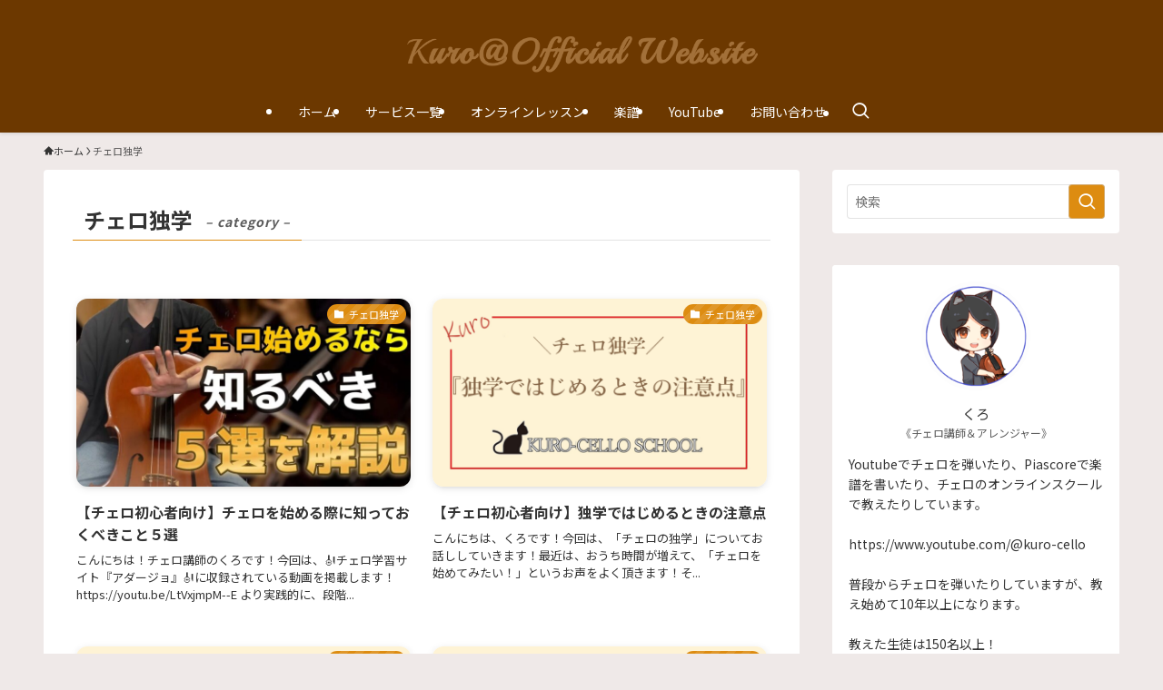

--- FILE ---
content_type: text/html; charset=UTF-8
request_url: https://kuro-cello.com/category/cello-dokugaku/
body_size: 23437
content:
<!DOCTYPE html>
<html dir="ltr" lang="ja" prefix="og: https://ogp.me/ns#" data-loaded="false" data-scrolled="false" data-spmenu="closed">
<head>
<meta charset="utf-8">
<meta name="format-detection" content="telephone=no">
<meta http-equiv="X-UA-Compatible" content="IE=edge">
<meta name="viewport" content="width=device-width, viewport-fit=cover">

		<!-- All in One SEO 4.7.6 - aioseo.com -->
	<meta name="robots" content="max-image-preview:large" />
	<link rel="canonical" href="https://kuro-cello.com/category/cello-dokugaku/" />
	<meta name="generator" content="All in One SEO (AIOSEO) 4.7.6" />
		<script type="application/ld+json" class="aioseo-schema">
			{"@context":"https:\/\/schema.org","@graph":[{"@type":"BreadcrumbList","@id":"https:\/\/kuro-cello.com\/category\/cello-dokugaku\/#breadcrumblist","itemListElement":[{"@type":"ListItem","@id":"https:\/\/kuro-cello.com\/#listItem","position":1,"name":"\u5bb6","item":"https:\/\/kuro-cello.com\/","nextItem":{"@type":"ListItem","@id":"https:\/\/kuro-cello.com\/category\/cello-dokugaku\/#listItem","name":"\u30c1\u30a7\u30ed\u72ec\u5b66"}},{"@type":"ListItem","@id":"https:\/\/kuro-cello.com\/category\/cello-dokugaku\/#listItem","position":2,"name":"\u30c1\u30a7\u30ed\u72ec\u5b66","previousItem":{"@type":"ListItem","@id":"https:\/\/kuro-cello.com\/#listItem","name":"\u5bb6"}}]},{"@type":"CollectionPage","@id":"https:\/\/kuro-cello.com\/category\/cello-dokugaku\/#collectionpage","url":"https:\/\/kuro-cello.com\/category\/cello-dokugaku\/","name":"\u30c1\u30a7\u30ed\u72ec\u5b66 - kuro-music","inLanguage":"ja","isPartOf":{"@id":"https:\/\/kuro-cello.com\/#website"},"breadcrumb":{"@id":"https:\/\/kuro-cello.com\/category\/cello-dokugaku\/#breadcrumblist"}},{"@type":"WebSite","@id":"https:\/\/kuro-cello.com\/#website","url":"https:\/\/kuro-cello.com\/","name":"kuro-music","description":"\u5b8c\u5168\u521d\u5fc3\u8005\u306e\u305f\u3081\u306e\u30c1\u30a7\u30ed\u306e\u6559\u79d1\u66f8","inLanguage":"ja","publisher":{"@id":"https:\/\/kuro-cello.com\/#person"}}]}
		</script>
		<!-- All in One SEO -->

<link rel='dns-prefetch' href='//www.googletagmanager.com' />
<link rel="alternate" type="application/rss+xml" title="kuro-music &raquo; フィード" href="https://kuro-cello.com/feed/" />
<link rel="alternate" type="application/rss+xml" title="kuro-music &raquo; コメントフィード" href="https://kuro-cello.com/comments/feed/" />
<link rel="alternate" type="application/rss+xml" title="kuro-music &raquo; チェロ独学 カテゴリーのフィード" href="https://kuro-cello.com/category/cello-dokugaku/feed/" />

<!-- SEO SIMPLE PACK 3.2.1 -->
<title>チェロ独学 | kuro-music</title>
<meta name="keywords" content="チェロ,練習,初心者,独学,曲,おすすめ,楽譜,ブログ">
<link rel="canonical" href="https://kuro-cello.com/category/cello-dokugaku/">
<meta property="og:locale" content="ja_JP">
<meta property="og:type" content="website">
<meta property="og:title" content="チェロ独学 | kuro-music">
<meta property="og:url" content="https://kuro-cello.com/category/cello-dokugaku/">
<meta property="og:site_name" content="kuro-music">
<meta name="twitter:card" content="summary_large_image">
<!-- Google Analytics (gtag.js) -->
<script async src="https://www.googletagmanager.com/gtag/js?id=G-6QDVD195DL"></script>
<script>
	window.dataLayer = window.dataLayer || [];
	function gtag(){dataLayer.push(arguments);}
	gtag("js", new Date());
	gtag("config", "G-6QDVD195DL");
</script>
	<!-- / SEO SIMPLE PACK -->

		<!-- This site uses the Google Analytics by MonsterInsights plugin v8.27.0 - Using Analytics tracking - https://www.monsterinsights.com/ -->
		<!-- Note: MonsterInsights is not currently configured on this site. The site owner needs to authenticate with Google Analytics in the MonsterInsights settings panel. -->
					<!-- No tracking code set -->
				<!-- / Google Analytics by MonsterInsights -->
		<style id='wp-img-auto-sizes-contain-inline-css' type='text/css'>
img:is([sizes=auto i],[sizes^="auto," i]){contain-intrinsic-size:3000px 1500px}
/*# sourceURL=wp-img-auto-sizes-contain-inline-css */
</style>
<link rel='stylesheet' id='wp-block-library-css' href='https://kuro-cello.com/wp-includes/css/dist/block-library/style.min.css?ver=6.9' type='text/css' media='all' />
<style id='wp-block-categories-inline-css' type='text/css'>
.wp-block-categories{box-sizing:border-box}.wp-block-categories.alignleft{margin-right:2em}.wp-block-categories.alignright{margin-left:2em}.wp-block-categories.wp-block-categories-dropdown.aligncenter{text-align:center}.wp-block-categories .wp-block-categories__label{display:block;width:100%}
/*# sourceURL=https://kuro-cello.com/wp-includes/blocks/categories/style.min.css */
</style>
<style id='wp-block-image-inline-css' type='text/css'>
.wp-block-image>a,.wp-block-image>figure>a{display:inline-block}.wp-block-image img{box-sizing:border-box;height:auto;max-width:100%;vertical-align:bottom}@media not (prefers-reduced-motion){.wp-block-image img.hide{visibility:hidden}.wp-block-image img.show{animation:show-content-image .4s}}.wp-block-image[style*=border-radius] img,.wp-block-image[style*=border-radius]>a{border-radius:inherit}.wp-block-image.has-custom-border img{box-sizing:border-box}.wp-block-image.aligncenter{text-align:center}.wp-block-image.alignfull>a,.wp-block-image.alignwide>a{width:100%}.wp-block-image.alignfull img,.wp-block-image.alignwide img{height:auto;width:100%}.wp-block-image .aligncenter,.wp-block-image .alignleft,.wp-block-image .alignright,.wp-block-image.aligncenter,.wp-block-image.alignleft,.wp-block-image.alignright{display:table}.wp-block-image .aligncenter>figcaption,.wp-block-image .alignleft>figcaption,.wp-block-image .alignright>figcaption,.wp-block-image.aligncenter>figcaption,.wp-block-image.alignleft>figcaption,.wp-block-image.alignright>figcaption{caption-side:bottom;display:table-caption}.wp-block-image .alignleft{float:left;margin:.5em 1em .5em 0}.wp-block-image .alignright{float:right;margin:.5em 0 .5em 1em}.wp-block-image .aligncenter{margin-left:auto;margin-right:auto}.wp-block-image :where(figcaption){margin-bottom:1em;margin-top:.5em}.wp-block-image.is-style-circle-mask img{border-radius:9999px}@supports ((-webkit-mask-image:none) or (mask-image:none)) or (-webkit-mask-image:none){.wp-block-image.is-style-circle-mask img{border-radius:0;-webkit-mask-image:url('data:image/svg+xml;utf8,<svg viewBox="0 0 100 100" xmlns="http://www.w3.org/2000/svg"><circle cx="50" cy="50" r="50"/></svg>');mask-image:url('data:image/svg+xml;utf8,<svg viewBox="0 0 100 100" xmlns="http://www.w3.org/2000/svg"><circle cx="50" cy="50" r="50"/></svg>');mask-mode:alpha;-webkit-mask-position:center;mask-position:center;-webkit-mask-repeat:no-repeat;mask-repeat:no-repeat;-webkit-mask-size:contain;mask-size:contain}}:root :where(.wp-block-image.is-style-rounded img,.wp-block-image .is-style-rounded img){border-radius:9999px}.wp-block-image figure{margin:0}.wp-lightbox-container{display:flex;flex-direction:column;position:relative}.wp-lightbox-container img{cursor:zoom-in}.wp-lightbox-container img:hover+button{opacity:1}.wp-lightbox-container button{align-items:center;backdrop-filter:blur(16px) saturate(180%);background-color:#5a5a5a40;border:none;border-radius:4px;cursor:zoom-in;display:flex;height:20px;justify-content:center;opacity:0;padding:0;position:absolute;right:16px;text-align:center;top:16px;width:20px;z-index:100}@media not (prefers-reduced-motion){.wp-lightbox-container button{transition:opacity .2s ease}}.wp-lightbox-container button:focus-visible{outline:3px auto #5a5a5a40;outline:3px auto -webkit-focus-ring-color;outline-offset:3px}.wp-lightbox-container button:hover{cursor:pointer;opacity:1}.wp-lightbox-container button:focus{opacity:1}.wp-lightbox-container button:focus,.wp-lightbox-container button:hover,.wp-lightbox-container button:not(:hover):not(:active):not(.has-background){background-color:#5a5a5a40;border:none}.wp-lightbox-overlay{box-sizing:border-box;cursor:zoom-out;height:100vh;left:0;overflow:hidden;position:fixed;top:0;visibility:hidden;width:100%;z-index:100000}.wp-lightbox-overlay .close-button{align-items:center;cursor:pointer;display:flex;justify-content:center;min-height:40px;min-width:40px;padding:0;position:absolute;right:calc(env(safe-area-inset-right) + 16px);top:calc(env(safe-area-inset-top) + 16px);z-index:5000000}.wp-lightbox-overlay .close-button:focus,.wp-lightbox-overlay .close-button:hover,.wp-lightbox-overlay .close-button:not(:hover):not(:active):not(.has-background){background:none;border:none}.wp-lightbox-overlay .lightbox-image-container{height:var(--wp--lightbox-container-height);left:50%;overflow:hidden;position:absolute;top:50%;transform:translate(-50%,-50%);transform-origin:top left;width:var(--wp--lightbox-container-width);z-index:9999999999}.wp-lightbox-overlay .wp-block-image{align-items:center;box-sizing:border-box;display:flex;height:100%;justify-content:center;margin:0;position:relative;transform-origin:0 0;width:100%;z-index:3000000}.wp-lightbox-overlay .wp-block-image img{height:var(--wp--lightbox-image-height);min-height:var(--wp--lightbox-image-height);min-width:var(--wp--lightbox-image-width);width:var(--wp--lightbox-image-width)}.wp-lightbox-overlay .wp-block-image figcaption{display:none}.wp-lightbox-overlay button{background:none;border:none}.wp-lightbox-overlay .scrim{background-color:#fff;height:100%;opacity:.9;position:absolute;width:100%;z-index:2000000}.wp-lightbox-overlay.active{visibility:visible}@media not (prefers-reduced-motion){.wp-lightbox-overlay.active{animation:turn-on-visibility .25s both}.wp-lightbox-overlay.active img{animation:turn-on-visibility .35s both}.wp-lightbox-overlay.show-closing-animation:not(.active){animation:turn-off-visibility .35s both}.wp-lightbox-overlay.show-closing-animation:not(.active) img{animation:turn-off-visibility .25s both}.wp-lightbox-overlay.zoom.active{animation:none;opacity:1;visibility:visible}.wp-lightbox-overlay.zoom.active .lightbox-image-container{animation:lightbox-zoom-in .4s}.wp-lightbox-overlay.zoom.active .lightbox-image-container img{animation:none}.wp-lightbox-overlay.zoom.active .scrim{animation:turn-on-visibility .4s forwards}.wp-lightbox-overlay.zoom.show-closing-animation:not(.active){animation:none}.wp-lightbox-overlay.zoom.show-closing-animation:not(.active) .lightbox-image-container{animation:lightbox-zoom-out .4s}.wp-lightbox-overlay.zoom.show-closing-animation:not(.active) .lightbox-image-container img{animation:none}.wp-lightbox-overlay.zoom.show-closing-animation:not(.active) .scrim{animation:turn-off-visibility .4s forwards}}@keyframes show-content-image{0%{visibility:hidden}99%{visibility:hidden}to{visibility:visible}}@keyframes turn-on-visibility{0%{opacity:0}to{opacity:1}}@keyframes turn-off-visibility{0%{opacity:1;visibility:visible}99%{opacity:0;visibility:visible}to{opacity:0;visibility:hidden}}@keyframes lightbox-zoom-in{0%{transform:translate(calc((-100vw + var(--wp--lightbox-scrollbar-width))/2 + var(--wp--lightbox-initial-left-position)),calc(-50vh + var(--wp--lightbox-initial-top-position))) scale(var(--wp--lightbox-scale))}to{transform:translate(-50%,-50%) scale(1)}}@keyframes lightbox-zoom-out{0%{transform:translate(-50%,-50%) scale(1);visibility:visible}99%{visibility:visible}to{transform:translate(calc((-100vw + var(--wp--lightbox-scrollbar-width))/2 + var(--wp--lightbox-initial-left-position)),calc(-50vh + var(--wp--lightbox-initial-top-position))) scale(var(--wp--lightbox-scale));visibility:hidden}}
/*# sourceURL=https://kuro-cello.com/wp-includes/blocks/image/style.min.css */
</style>
<style id='wp-block-search-inline-css' type='text/css'>
.wp-block-search__button{margin-left:10px;word-break:normal}.wp-block-search__button.has-icon{line-height:0}.wp-block-search__button svg{height:1.25em;min-height:24px;min-width:24px;width:1.25em;fill:currentColor;vertical-align:text-bottom}:where(.wp-block-search__button){border:1px solid #ccc;padding:6px 10px}.wp-block-search__inside-wrapper{display:flex;flex:auto;flex-wrap:nowrap;max-width:100%}.wp-block-search__label{width:100%}.wp-block-search.wp-block-search__button-only .wp-block-search__button{box-sizing:border-box;display:flex;flex-shrink:0;justify-content:center;margin-left:0;max-width:100%}.wp-block-search.wp-block-search__button-only .wp-block-search__inside-wrapper{min-width:0!important;transition-property:width}.wp-block-search.wp-block-search__button-only .wp-block-search__input{flex-basis:100%;transition-duration:.3s}.wp-block-search.wp-block-search__button-only.wp-block-search__searchfield-hidden,.wp-block-search.wp-block-search__button-only.wp-block-search__searchfield-hidden .wp-block-search__inside-wrapper{overflow:hidden}.wp-block-search.wp-block-search__button-only.wp-block-search__searchfield-hidden .wp-block-search__input{border-left-width:0!important;border-right-width:0!important;flex-basis:0;flex-grow:0;margin:0;min-width:0!important;padding-left:0!important;padding-right:0!important;width:0!important}:where(.wp-block-search__input){appearance:none;border:1px solid #949494;flex-grow:1;font-family:inherit;font-size:inherit;font-style:inherit;font-weight:inherit;letter-spacing:inherit;line-height:inherit;margin-left:0;margin-right:0;min-width:3rem;padding:8px;text-decoration:unset!important;text-transform:inherit}:where(.wp-block-search__button-inside .wp-block-search__inside-wrapper){background-color:#fff;border:1px solid #949494;box-sizing:border-box;padding:4px}:where(.wp-block-search__button-inside .wp-block-search__inside-wrapper) .wp-block-search__input{border:none;border-radius:0;padding:0 4px}:where(.wp-block-search__button-inside .wp-block-search__inside-wrapper) .wp-block-search__input:focus{outline:none}:where(.wp-block-search__button-inside .wp-block-search__inside-wrapper) :where(.wp-block-search__button){padding:4px 8px}.wp-block-search.aligncenter .wp-block-search__inside-wrapper{margin:auto}.wp-block[data-align=right] .wp-block-search.wp-block-search__button-only .wp-block-search__inside-wrapper{float:right}
/*# sourceURL=https://kuro-cello.com/wp-includes/blocks/search/style.min.css */
</style>
<style id='wp-block-columns-inline-css' type='text/css'>
.wp-block-columns{box-sizing:border-box;display:flex;flex-wrap:wrap!important}@media (min-width:782px){.wp-block-columns{flex-wrap:nowrap!important}}.wp-block-columns{align-items:normal!important}.wp-block-columns.are-vertically-aligned-top{align-items:flex-start}.wp-block-columns.are-vertically-aligned-center{align-items:center}.wp-block-columns.are-vertically-aligned-bottom{align-items:flex-end}@media (max-width:781px){.wp-block-columns:not(.is-not-stacked-on-mobile)>.wp-block-column{flex-basis:100%!important}}@media (min-width:782px){.wp-block-columns:not(.is-not-stacked-on-mobile)>.wp-block-column{flex-basis:0;flex-grow:1}.wp-block-columns:not(.is-not-stacked-on-mobile)>.wp-block-column[style*=flex-basis]{flex-grow:0}}.wp-block-columns.is-not-stacked-on-mobile{flex-wrap:nowrap!important}.wp-block-columns.is-not-stacked-on-mobile>.wp-block-column{flex-basis:0;flex-grow:1}.wp-block-columns.is-not-stacked-on-mobile>.wp-block-column[style*=flex-basis]{flex-grow:0}:where(.wp-block-columns){margin-bottom:1.75em}:where(.wp-block-columns.has-background){padding:1.25em 2.375em}.wp-block-column{flex-grow:1;min-width:0;overflow-wrap:break-word;word-break:break-word}.wp-block-column.is-vertically-aligned-top{align-self:flex-start}.wp-block-column.is-vertically-aligned-center{align-self:center}.wp-block-column.is-vertically-aligned-bottom{align-self:flex-end}.wp-block-column.is-vertically-aligned-stretch{align-self:stretch}.wp-block-column.is-vertically-aligned-bottom,.wp-block-column.is-vertically-aligned-center,.wp-block-column.is-vertically-aligned-top{width:100%}
/*# sourceURL=https://kuro-cello.com/wp-includes/blocks/columns/style.min.css */
</style>
<style id='wp-block-paragraph-inline-css' type='text/css'>
.is-small-text{font-size:.875em}.is-regular-text{font-size:1em}.is-large-text{font-size:2.25em}.is-larger-text{font-size:3em}.has-drop-cap:not(:focus):first-letter{float:left;font-size:8.4em;font-style:normal;font-weight:100;line-height:.68;margin:.05em .1em 0 0;text-transform:uppercase}body.rtl .has-drop-cap:not(:focus):first-letter{float:none;margin-left:.1em}p.has-drop-cap.has-background{overflow:hidden}:root :where(p.has-background){padding:1.25em 2.375em}:where(p.has-text-color:not(.has-link-color)) a{color:inherit}p.has-text-align-left[style*="writing-mode:vertical-lr"],p.has-text-align-right[style*="writing-mode:vertical-rl"]{rotate:180deg}
/*# sourceURL=https://kuro-cello.com/wp-includes/blocks/paragraph/style.min.css */
</style>
<style id='global-styles-inline-css' type='text/css'>
:root{--wp--preset--aspect-ratio--square: 1;--wp--preset--aspect-ratio--4-3: 4/3;--wp--preset--aspect-ratio--3-4: 3/4;--wp--preset--aspect-ratio--3-2: 3/2;--wp--preset--aspect-ratio--2-3: 2/3;--wp--preset--aspect-ratio--16-9: 16/9;--wp--preset--aspect-ratio--9-16: 9/16;--wp--preset--color--black: #000;--wp--preset--color--cyan-bluish-gray: #abb8c3;--wp--preset--color--white: #fff;--wp--preset--color--pale-pink: #f78da7;--wp--preset--color--vivid-red: #cf2e2e;--wp--preset--color--luminous-vivid-orange: #ff6900;--wp--preset--color--luminous-vivid-amber: #fcb900;--wp--preset--color--light-green-cyan: #7bdcb5;--wp--preset--color--vivid-green-cyan: #00d084;--wp--preset--color--pale-cyan-blue: #8ed1fc;--wp--preset--color--vivid-cyan-blue: #0693e3;--wp--preset--color--vivid-purple: #9b51e0;--wp--preset--color--swl-main: var(--color_main);--wp--preset--color--swl-main-thin: var(--color_main_thin);--wp--preset--color--swl-gray: var(--color_gray);--wp--preset--color--swl-deep-01: var(--color_deep01);--wp--preset--color--swl-deep-02: var(--color_deep02);--wp--preset--color--swl-deep-03: var(--color_deep03);--wp--preset--color--swl-deep-04: var(--color_deep04);--wp--preset--color--swl-pale-01: var(--color_pale01);--wp--preset--color--swl-pale-02: var(--color_pale02);--wp--preset--color--swl-pale-03: var(--color_pale03);--wp--preset--color--swl-pale-04: var(--color_pale04);--wp--preset--gradient--vivid-cyan-blue-to-vivid-purple: linear-gradient(135deg,rgb(6,147,227) 0%,rgb(155,81,224) 100%);--wp--preset--gradient--light-green-cyan-to-vivid-green-cyan: linear-gradient(135deg,rgb(122,220,180) 0%,rgb(0,208,130) 100%);--wp--preset--gradient--luminous-vivid-amber-to-luminous-vivid-orange: linear-gradient(135deg,rgb(252,185,0) 0%,rgb(255,105,0) 100%);--wp--preset--gradient--luminous-vivid-orange-to-vivid-red: linear-gradient(135deg,rgb(255,105,0) 0%,rgb(207,46,46) 100%);--wp--preset--gradient--very-light-gray-to-cyan-bluish-gray: linear-gradient(135deg,rgb(238,238,238) 0%,rgb(169,184,195) 100%);--wp--preset--gradient--cool-to-warm-spectrum: linear-gradient(135deg,rgb(74,234,220) 0%,rgb(151,120,209) 20%,rgb(207,42,186) 40%,rgb(238,44,130) 60%,rgb(251,105,98) 80%,rgb(254,248,76) 100%);--wp--preset--gradient--blush-light-purple: linear-gradient(135deg,rgb(255,206,236) 0%,rgb(152,150,240) 100%);--wp--preset--gradient--blush-bordeaux: linear-gradient(135deg,rgb(254,205,165) 0%,rgb(254,45,45) 50%,rgb(107,0,62) 100%);--wp--preset--gradient--luminous-dusk: linear-gradient(135deg,rgb(255,203,112) 0%,rgb(199,81,192) 50%,rgb(65,88,208) 100%);--wp--preset--gradient--pale-ocean: linear-gradient(135deg,rgb(255,245,203) 0%,rgb(182,227,212) 50%,rgb(51,167,181) 100%);--wp--preset--gradient--electric-grass: linear-gradient(135deg,rgb(202,248,128) 0%,rgb(113,206,126) 100%);--wp--preset--gradient--midnight: linear-gradient(135deg,rgb(2,3,129) 0%,rgb(40,116,252) 100%);--wp--preset--font-size--small: 0.9em;--wp--preset--font-size--medium: 1.1em;--wp--preset--font-size--large: 1.25em;--wp--preset--font-size--x-large: 42px;--wp--preset--font-size--xs: 0.75em;--wp--preset--font-size--huge: 1.6em;--wp--preset--spacing--20: 0.44rem;--wp--preset--spacing--30: 0.67rem;--wp--preset--spacing--40: 1rem;--wp--preset--spacing--50: 1.5rem;--wp--preset--spacing--60: 2.25rem;--wp--preset--spacing--70: 3.38rem;--wp--preset--spacing--80: 5.06rem;--wp--preset--shadow--natural: 6px 6px 9px rgba(0, 0, 0, 0.2);--wp--preset--shadow--deep: 12px 12px 50px rgba(0, 0, 0, 0.4);--wp--preset--shadow--sharp: 6px 6px 0px rgba(0, 0, 0, 0.2);--wp--preset--shadow--outlined: 6px 6px 0px -3px rgb(255, 255, 255), 6px 6px rgb(0, 0, 0);--wp--preset--shadow--crisp: 6px 6px 0px rgb(0, 0, 0);}:where(.is-layout-flex){gap: 0.5em;}:where(.is-layout-grid){gap: 0.5em;}body .is-layout-flex{display: flex;}.is-layout-flex{flex-wrap: wrap;align-items: center;}.is-layout-flex > :is(*, div){margin: 0;}body .is-layout-grid{display: grid;}.is-layout-grid > :is(*, div){margin: 0;}:where(.wp-block-columns.is-layout-flex){gap: 2em;}:where(.wp-block-columns.is-layout-grid){gap: 2em;}:where(.wp-block-post-template.is-layout-flex){gap: 1.25em;}:where(.wp-block-post-template.is-layout-grid){gap: 1.25em;}.has-black-color{color: var(--wp--preset--color--black) !important;}.has-cyan-bluish-gray-color{color: var(--wp--preset--color--cyan-bluish-gray) !important;}.has-white-color{color: var(--wp--preset--color--white) !important;}.has-pale-pink-color{color: var(--wp--preset--color--pale-pink) !important;}.has-vivid-red-color{color: var(--wp--preset--color--vivid-red) !important;}.has-luminous-vivid-orange-color{color: var(--wp--preset--color--luminous-vivid-orange) !important;}.has-luminous-vivid-amber-color{color: var(--wp--preset--color--luminous-vivid-amber) !important;}.has-light-green-cyan-color{color: var(--wp--preset--color--light-green-cyan) !important;}.has-vivid-green-cyan-color{color: var(--wp--preset--color--vivid-green-cyan) !important;}.has-pale-cyan-blue-color{color: var(--wp--preset--color--pale-cyan-blue) !important;}.has-vivid-cyan-blue-color{color: var(--wp--preset--color--vivid-cyan-blue) !important;}.has-vivid-purple-color{color: var(--wp--preset--color--vivid-purple) !important;}.has-black-background-color{background-color: var(--wp--preset--color--black) !important;}.has-cyan-bluish-gray-background-color{background-color: var(--wp--preset--color--cyan-bluish-gray) !important;}.has-white-background-color{background-color: var(--wp--preset--color--white) !important;}.has-pale-pink-background-color{background-color: var(--wp--preset--color--pale-pink) !important;}.has-vivid-red-background-color{background-color: var(--wp--preset--color--vivid-red) !important;}.has-luminous-vivid-orange-background-color{background-color: var(--wp--preset--color--luminous-vivid-orange) !important;}.has-luminous-vivid-amber-background-color{background-color: var(--wp--preset--color--luminous-vivid-amber) !important;}.has-light-green-cyan-background-color{background-color: var(--wp--preset--color--light-green-cyan) !important;}.has-vivid-green-cyan-background-color{background-color: var(--wp--preset--color--vivid-green-cyan) !important;}.has-pale-cyan-blue-background-color{background-color: var(--wp--preset--color--pale-cyan-blue) !important;}.has-vivid-cyan-blue-background-color{background-color: var(--wp--preset--color--vivid-cyan-blue) !important;}.has-vivid-purple-background-color{background-color: var(--wp--preset--color--vivid-purple) !important;}.has-black-border-color{border-color: var(--wp--preset--color--black) !important;}.has-cyan-bluish-gray-border-color{border-color: var(--wp--preset--color--cyan-bluish-gray) !important;}.has-white-border-color{border-color: var(--wp--preset--color--white) !important;}.has-pale-pink-border-color{border-color: var(--wp--preset--color--pale-pink) !important;}.has-vivid-red-border-color{border-color: var(--wp--preset--color--vivid-red) !important;}.has-luminous-vivid-orange-border-color{border-color: var(--wp--preset--color--luminous-vivid-orange) !important;}.has-luminous-vivid-amber-border-color{border-color: var(--wp--preset--color--luminous-vivid-amber) !important;}.has-light-green-cyan-border-color{border-color: var(--wp--preset--color--light-green-cyan) !important;}.has-vivid-green-cyan-border-color{border-color: var(--wp--preset--color--vivid-green-cyan) !important;}.has-pale-cyan-blue-border-color{border-color: var(--wp--preset--color--pale-cyan-blue) !important;}.has-vivid-cyan-blue-border-color{border-color: var(--wp--preset--color--vivid-cyan-blue) !important;}.has-vivid-purple-border-color{border-color: var(--wp--preset--color--vivid-purple) !important;}.has-vivid-cyan-blue-to-vivid-purple-gradient-background{background: var(--wp--preset--gradient--vivid-cyan-blue-to-vivid-purple) !important;}.has-light-green-cyan-to-vivid-green-cyan-gradient-background{background: var(--wp--preset--gradient--light-green-cyan-to-vivid-green-cyan) !important;}.has-luminous-vivid-amber-to-luminous-vivid-orange-gradient-background{background: var(--wp--preset--gradient--luminous-vivid-amber-to-luminous-vivid-orange) !important;}.has-luminous-vivid-orange-to-vivid-red-gradient-background{background: var(--wp--preset--gradient--luminous-vivid-orange-to-vivid-red) !important;}.has-very-light-gray-to-cyan-bluish-gray-gradient-background{background: var(--wp--preset--gradient--very-light-gray-to-cyan-bluish-gray) !important;}.has-cool-to-warm-spectrum-gradient-background{background: var(--wp--preset--gradient--cool-to-warm-spectrum) !important;}.has-blush-light-purple-gradient-background{background: var(--wp--preset--gradient--blush-light-purple) !important;}.has-blush-bordeaux-gradient-background{background: var(--wp--preset--gradient--blush-bordeaux) !important;}.has-luminous-dusk-gradient-background{background: var(--wp--preset--gradient--luminous-dusk) !important;}.has-pale-ocean-gradient-background{background: var(--wp--preset--gradient--pale-ocean) !important;}.has-electric-grass-gradient-background{background: var(--wp--preset--gradient--electric-grass) !important;}.has-midnight-gradient-background{background: var(--wp--preset--gradient--midnight) !important;}.has-small-font-size{font-size: var(--wp--preset--font-size--small) !important;}.has-medium-font-size{font-size: var(--wp--preset--font-size--medium) !important;}.has-large-font-size{font-size: var(--wp--preset--font-size--large) !important;}.has-x-large-font-size{font-size: var(--wp--preset--font-size--x-large) !important;}
:where(.wp-block-columns.is-layout-flex){gap: 2em;}:where(.wp-block-columns.is-layout-grid){gap: 2em;}
/*# sourceURL=global-styles-inline-css */
</style>

<link rel='stylesheet' id='swell-icons-css' href='https://kuro-cello.com/wp-content/themes/swell/build/css/swell-icons.css?ver=2.10.0' type='text/css' media='all' />
<link rel='stylesheet' id='main_style-css' href='https://kuro-cello.com/wp-content/themes/swell/build/css/main.css?ver=2.10.0' type='text/css' media='all' />
<link rel='stylesheet' id='swell_blocks-css' href='https://kuro-cello.com/wp-content/themes/swell/build/css/blocks.css?ver=2.10.0' type='text/css' media='all' />
<style id='swell_custom-inline-css' type='text/css'>
:root{--swl-fz--content:4vw;--swl-font_family:"Noto Sans JP", sans-serif;--swl-font_weight:400;--color_main:#dd8c11;--color_text:#333;--color_link:#dd9933;--color_htag:#dd8c11;--color_bg:#efe9e8;--color_gradient1:#ededb4;--color_gradient2:#ffffff;--color_main_thin:rgba(255, 175, 21, 0.05 );--color_main_dark:rgba(166, 105, 13, 1 );--color_list_check:#dd8c11;--color_list_num:#dd8c11;--color_list_good:#86dd7b;--color_list_triangle:#f4e03a;--color_list_bad:#f36060;--color_faq_q:#d55656;--color_faq_a:#6599b7;--color_icon_good:#3cd250;--color_icon_good_bg:#ecffe9;--color_icon_bad:#4b73eb;--color_icon_bad_bg:#eafaff;--color_icon_info:#f578b4;--color_icon_info_bg:#fff0fa;--color_icon_announce:#ffa537;--color_icon_announce_bg:#fff5f0;--color_icon_pen:#7a7a7a;--color_icon_pen_bg:#f7f7f7;--color_icon_book:#6b4a16;--color_icon_book_bg:#f7efd7;--color_icon_point:#ffa639;--color_icon_check:#86d67c;--color_icon_batsu:#f36060;--color_icon_hatena:#5295cc;--color_icon_caution:#f7da38;--color_icon_memo:#84878a;--color_deep01:#e44141;--color_deep02:#3d79d5;--color_deep03:#63a84d;--color_deep04:#f09f4d;--color_pale01:#fff2f0;--color_pale02:#f3f8fd;--color_pale03:#f1f9ee;--color_pale04:#fdf9ee;--color_mark_blue:#b7e3ff;--color_mark_green:#bdf9c3;--color_mark_yellow:#fcf69f;--color_mark_orange:#ffddbc;--border01:solid 1px var(--color_main);--border02:double 4px var(--color_main);--border03:dotted 2px var(--color_border);--border04:outset 4px var(--color_border);--card_posts_thumb_ratio:56.25%;--list_posts_thumb_ratio:61.805%;--big_posts_thumb_ratio:56.25%;--thumb_posts_thumb_ratio:61.805%;--blogcard_thumb_ratio:56.25%;--color_header_bg:#6c3800;--color_header_text:#ffffff;--color_footer_bg:#6c3800;--color_footer_text:#ffffff;--container_size:1200px;--article_size:1000px;--logo_size_sp:80px;--logo_size_pc:60px;--logo_size_pcfix:24px;}.swl-cell-bg[data-icon="doubleCircle"]{--cell-icon-color:#ffc977}.swl-cell-bg[data-icon="circle"]{--cell-icon-color:#94e29c}.swl-cell-bg[data-icon="triangle"]{--cell-icon-color:#eeda2f}.swl-cell-bg[data-icon="close"]{--cell-icon-color:#ec9191}.swl-cell-bg[data-icon="hatena"]{--cell-icon-color:#93c9da}.swl-cell-bg[data-icon="check"]{--cell-icon-color:#94e29c}.swl-cell-bg[data-icon="line"]{--cell-icon-color:#9b9b9b}.cap_box[data-colset="col1"]{--capbox-color:#f59b5f;--capbox-color--bg:#fff8eb}.cap_box[data-colset="col2"]{--capbox-color:#5fb9f5;--capbox-color--bg:#edf5ff}.cap_box[data-colset="col3"]{--capbox-color:#2fcd90;--capbox-color--bg:#eafaf2}.red_{--the-btn-color:#f74a4a;--the-btn-color2:#ffbc49;--the-solid-shadow: rgba(185, 56, 56, 1 )}.blue_{--the-btn-color:#338df4;--the-btn-color2:#35eaff;--the-solid-shadow: rgba(38, 106, 183, 1 )}.green_{--the-btn-color:#62d847;--the-btn-color2:#7bf7bd;--the-solid-shadow: rgba(74, 162, 53, 1 )}.is-style-btn_normal{--the-btn-radius:80px}.is-style-btn_solid{--the-btn-radius:80px}.is-style-btn_shiny{--the-btn-radius:80px}.is-style-btn_line{--the-btn-radius:80px}.post_content blockquote{padding:1.5em 3em}.post_content blockquote::before,.post_content blockquote::after{content:"\00201c";display:inline-block;position:absolute;font-size:6em;color:rgba(200, 200, 200, .4)}.post_content blockquote::before{font-family:Arial,Helvetica,sans-serif;top:4px;left:8px}.post_content blockquote::after{transform:rotate(180deg);font-family:Arial,Helvetica,sans-serif;bottom:4px;right:8px}.mark_blue{background:repeating-linear-gradient(-45deg,var(--color_mark_blue),var(--color_mark_blue) 2px,transparent 2px,transparent 4px) no-repeat 0 1em}.mark_green{background:repeating-linear-gradient(-45deg,var(--color_mark_green),var(--color_mark_green) 2px,transparent 2px,transparent 4px) no-repeat 0 1em}.mark_yellow{background:repeating-linear-gradient(-45deg,var(--color_mark_yellow),var(--color_mark_yellow) 2px,transparent 2px,transparent 4px) no-repeat 0 1em}.mark_orange{background:repeating-linear-gradient(-45deg,var(--color_mark_orange),var(--color_mark_orange) 2px,transparent 2px,transparent 4px) no-repeat 0 1em}[class*="is-style-icon_"]{color:#333;border-width:0}[class*="is-style-big_icon_"]{border-width:2px;border-style:solid}[data-col="gray"] .c-balloon__text{background:#f7f7f7;border-color:#ccc}[data-col="gray"] .c-balloon__before{border-right-color:#f7f7f7}[data-col="green"] .c-balloon__text{background:#d1f8c2;border-color:#9ddd93}[data-col="green"] .c-balloon__before{border-right-color:#d1f8c2}[data-col="blue"] .c-balloon__text{background:#e2f6ff;border-color:#93d2f0}[data-col="blue"] .c-balloon__before{border-right-color:#e2f6ff}[data-col="red"] .c-balloon__text{background:#ffebeb;border-color:#f48789}[data-col="red"] .c-balloon__before{border-right-color:#ffebeb}[data-col="yellow"] .c-balloon__text{background:#f9f7d2;border-color:#fbe593}[data-col="yellow"] .c-balloon__before{border-right-color:#f9f7d2}.-type-list2 .p-postList__body::after,.-type-big .p-postList__body::after{content: "READ MORE »";}.c-postThumb__cat{background-color:#dd8c11;color:#fff;background-image: repeating-linear-gradient(-45deg,rgba(255,255,255,.1),rgba(255,255,255,.1) 6px,transparent 6px,transparent 12px)}.post_content h2:where(:not([class^="swell-block-"]):not(.faq_q):not(.p-postList__title)){background:var(--color_htag);padding:.75em 1em;color:#fff}.post_content h2:where(:not([class^="swell-block-"]):not(.faq_q):not(.p-postList__title))::before{position:absolute;display:block;pointer-events:none;content:"";top:-4px;left:0;width:100%;height:calc(100% + 4px);box-sizing:content-box;border-top:solid 2px var(--color_htag);border-bottom:solid 2px var(--color_htag)}.post_content h3:where(:not([class^="swell-block-"]):not(.faq_q):not(.p-postList__title)){padding:0 .5em .5em}.post_content h3:where(:not([class^="swell-block-"]):not(.faq_q):not(.p-postList__title))::before{content:"";width:100%;height:2px;background: repeating-linear-gradient(90deg, var(--color_htag) 0%, var(--color_htag) 29.3%, rgba(150,150,150,.2) 29.3%, rgba(150,150,150,.2) 100%)}.post_content h4:where(:not([class^="swell-block-"]):not(.faq_q):not(.p-postList__title)){padding:0 0 0 16px;border-left:solid 2px var(--color_htag)}.post_content h2.is-style-section_ttl{padding-bottom:.75em}.post_content h2.is-style-section_ttl::after{position:absolute;top:auto;bottom:0;left:calc(50% - 1.25em);right:auto;display:block;width:2.5em;height:1px;border-radius:2px;pointer-events:none;background:currentColor;content:""}.post_content h2.is-style-section_ttl.has-text-align-left::after{left:0px;right:auto}.post_content h2.is-style-section_ttl.has-text-align-right::after{left:auto;right:0}.l-header{box-shadow: 0 1px 4px rgba(0,0,0,.12)}.l-header__menuBtn{order:3}.l-header__customBtn{order:1}.c-gnav a::after{background:var(--color_main);width:100%;height:0px}.p-spHeadMenu .menu-item.-current{border-bottom-color:var(--color_main)}.c-gnav > li:hover > a::after,.c-gnav > .-current > a::after{height:6px}.c-gnav .sub-menu{color:#333;background:#fff}#pagetop{border-radius:50%}.c-widget__title.-spmenu{text-align:center;padding:.25em 3.5em;}.c-widget__title.-spmenu::before{content:"";top:50%;width:2em;background:currentColor;left:1em}.c-widget__title.-spmenu::after{content:"";top:50%;width:2em;background:currentColor;right:1em}.c-widget__title.-footer{padding:.5em}.c-widget__title.-footer::before{content:"";bottom:0;left:0;width:40%;z-index:1;background:var(--color_main)}.c-widget__title.-footer::after{content:"";bottom:0;left:0;width:100%;background:var(--color_border)}.c-secTitle{padding:.5em}.c-secTitle::before{content:"";bottom:0;left:0;width:40%;z-index:1;background:var(--color_main)}.c-secTitle::after{content:"";bottom:0;left:0;width:100%;background:var(--color_border)}.p-spMenu{color:#ffffff}.p-spMenu__inner::before{background:#dd9933;opacity:0.9}.p-spMenu__overlay{background:#000;opacity:0.6}[class*="page-numbers"]{color:#fff;background-color:#dedede}a{text-decoration: none}.l-topTitleArea.c-filterLayer::before{background-color:#000000;opacity:0.2;content:""}@media screen and (min-width: 960px){:root{}}@media screen and (max-width: 959px){:root{}.l-header__logo{order:2;text-align:center}}@media screen and (min-width: 600px){:root{--swl-fz--content:16px;}}@media screen and (max-width: 599px){:root{}}@media (min-width: 1208px) {.alignwide{left:-100px;width:calc(100% + 200px);}}@media (max-width: 1208px) {.-sidebar-off .swell-block-fullWide__inner.l-container .alignwide{left:0px;width:100%;}}.is-style-btn_normal a,.is-style-btn_shiny a{box-shadow:var(--swl-btn_shadow)}.c-shareBtns__btn,.is-style-balloon>.c-tabList .c-tabList__button,.p-snsCta,[class*=page-numbers]{box-shadow:var(--swl-box_shadow)}.p-articleThumb__img,.p-articleThumb__youtube{box-shadow:var(--swl-img_shadow)}.p-pickupBanners__item .c-bannerLink,.p-postList__thumb{box-shadow:0 2px 8px rgba(0,0,0,.1),0 4px 4px -4px rgba(0,0,0,.1)}.p-postList.-w-ranking li:before{background-image:repeating-linear-gradient(-45deg,hsla(0,0%,100%,.1),hsla(0,0%,100%,.1) 6px,transparent 0,transparent 12px);box-shadow:1px 1px 4px rgba(0,0,0,.2)}:root{--swl-radius--2:2px;--swl-radius--4:4px;--swl-radius--8:8px}.c-categoryList__link,.c-tagList__link,.tag-cloud-link{border-radius:16px;padding:6px 10px}.-related .p-postList__thumb,.is-style-bg_gray,.is-style-bg_main,.is-style-bg_main_thin,.is-style-bg_stripe,.is-style-border_dg,.is-style-border_dm,.is-style-border_sg,.is-style-border_sm,.is-style-dent_box,.is-style-note_box,.is-style-stitch,[class*=is-style-big_icon_],input[type=number],input[type=text],textarea{border-radius:4px}.-ps-style-img .p-postList__link,.-type-thumb .p-postList__link,.p-postList__thumb{border-radius:12px;overflow:hidden;z-index:0}.c-widget .-type-list.-w-ranking .p-postList__item:before{border-radius:16px;left:2px;top:2px}.c-widget .-type-card.-w-ranking .p-postList__item:before{border-radius:0 0 4px 4px}.c-postThumb__cat{border-radius:16px;margin:.5em;padding:0 8px}.cap_box_ttl{border-radius:2px 2px 0 0}.cap_box_content{border-radius:0 0 2px 2px}.cap_box.is-style-small_ttl .cap_box_content{border-radius:0 2px 2px 2px}.cap_box.is-style-inner .cap_box_content,.cap_box.is-style-onborder_ttl .cap_box_content,.cap_box.is-style-onborder_ttl2 .cap_box_content,.cap_box.is-style-onborder_ttl2 .cap_box_ttl,.cap_box.is-style-shadow{border-radius:2px}.is-style-more_btn a,.p-postList__body:after,.submit{border-radius:40px}@media (min-width:960px){#sidebar .-type-list .p-postList__thumb{border-radius:8px}}@media not all and (min-width:960px){.-ps-style-img .p-postList__link,.-type-thumb .p-postList__link,.p-postList__thumb{border-radius:8px}}@media (min-width:960px){.-parallel .l-header__inner{display:flex;flex-wrap:wrap;max-width:100%;padding-left:0;padding-right:0}.-parallel .l-header__logo{text-align:center;width:100%}.-parallel .l-header__logo .c-catchphrase{font-size:12px;line-height:1;margin-top:16px}.-parallel .l-header__gnav{width:100%}.-parallel .l-header__gnav .c-gnav{justify-content:center}.-parallel .l-header__gnav .c-gnav>li>a{padding:16px}.-parallel .c-headLogo.-txt,.-parallel .w-header{justify-content:center}.-parallel .w-header{margin-bottom:8px;margin-top:8px}.-parallel-bottom .l-header__inner{padding-top:8px}.-parallel-bottom .l-header__logo{order:1;padding:16px 0}.-parallel-bottom .w-header{order:2}.-parallel-bottom .l-header__gnav{order:3}.-parallel-top .l-header__inner{padding-bottom:8px}.-parallel-top .l-header__gnav{order:1}.-parallel-top .l-header__logo{order:2;padding:16px 0}.-parallel-top .w-header{order:3}.l-header.-parallel .w-header{width:100%}.l-fixHeader.-parallel .l-fixHeader__gnav{margin-left:auto}}.c-gnav .sub-menu a:before,.c-listMenu a:before{-webkit-font-smoothing:antialiased;-moz-osx-font-smoothing:grayscale;font-family:icomoon!important;font-style:normal;font-variant:normal;font-weight:400;line-height:1;text-transform:none}.c-submenuToggleBtn{display:none}.c-listMenu a{padding:.75em 1em .75em 1.5em;transition:padding .25s}.c-listMenu a:hover{padding-left:1.75em;padding-right:.75em}.c-gnav .sub-menu a:before,.c-listMenu a:before{color:inherit;content:"\e921";display:inline-block;left:2px;position:absolute;top:50%;-webkit-transform:translateY(-50%);transform:translateY(-50%);vertical-align:middle}.widget_categories>ul>.cat-item>a,.wp-block-categories-list>li>a{padding-left:1.75em}.c-listMenu .children,.c-listMenu .sub-menu{margin:0}.c-listMenu .children a,.c-listMenu .sub-menu a{font-size:.9em;padding-left:2.5em}.c-listMenu .children a:before,.c-listMenu .sub-menu a:before{left:1em}.c-listMenu .children a:hover,.c-listMenu .sub-menu a:hover{padding-left:2.75em}.c-listMenu .children ul a,.c-listMenu .sub-menu ul a{padding-left:3.25em}.c-listMenu .children ul a:before,.c-listMenu .sub-menu ul a:before{left:1.75em}.c-listMenu .children ul a:hover,.c-listMenu .sub-menu ul a:hover{padding-left:3.5em}.c-gnav li:hover>.sub-menu{opacity:1;visibility:visible}.c-gnav .sub-menu:before{background:inherit;content:"";height:100%;left:0;position:absolute;top:0;width:100%;z-index:0}.c-gnav .sub-menu .sub-menu{left:100%;top:0;z-index:-1}.c-gnav .sub-menu a{padding-left:2em}.c-gnav .sub-menu a:before{left:.5em}.c-gnav .sub-menu a:hover .ttl{left:4px}:root{--color_content_bg:#fff;}@media screen and (min-width: 960px){:root{}.c-widget__title.-side{padding:.5em 1em;border-radius: var(--swl-radius--4,0) var(--swl-radius--4,0) 0 0;margin: -16px -16px 1.5em;background:var(--color_main);color:#fff;}}@media screen and (max-width: 959px){:root{}.c-widget__title.-side{padding:.5em 1em;border-radius: var(--swl-radius--4,0) var(--swl-radius--4,0) 0 0;margin: -16px -16px 1.5em;background:var(--color_main);color:#fff;}}@media screen and (min-width: 600px){:root{}}@media screen and (max-width: 599px){:root{}}.l-content{padding-top:4vw}.p-breadcrumb+.l-content{padding-top:0}.-frame-on .l-mainContent{background:#fff;border-radius:var(--swl-radius--4,0);padding:3vw}.-frame-on-sidebar #sidebar .c-widget{background:#fff;border-radius:var(--swl-radius--4,0);padding:16px}.-frame-on-sidebar #sidebar .widget_swell_prof_widget{padding:0!important}.-frame-on-sidebar #sidebar .p-profileBox{background:#fff;border:none;color:#333}.-frame-on-sidebar #sidebar .calendar_wrap{border:none;padding:0}.-frame-border .l-mainContent,.-frame-border.-frame-on-sidebar #sidebar .c-widget{box-shadow:0 0 1px var(--swl-color_shadow)}.swell-block-fullWide__inner .alignwide{left:0;width:100%}.swell-block-fullWide__inner .alignfull{left:calc(0px - var(--swl-fw_inner_pad, 0))!important;margin-left:0!important;margin-right:0!important;width:calc(100% + var(--swl-fw_inner_pad, 0)*2)!important}@media not all and (min-width:960px){.alignwide,.l-content .alignfull{left:-3vw;width:calc(100% + 6vw)}.l-content{padding-left:2vw;padding-right:2vw}.-frame-on{--swl-pad_container:2vw;--swl-h2-margin--x:-3vw}.-frame-off-sidebar .l-sidebar{padding-left:1vw;padding-right:1vw}.swell-block-fullWide__inner.l-article{--swl-fw_inner_pad:calc(var(--swl-pad_container, 2vw) + 3vw)}.swell-block-fullWide__inner.l-container{--swl-fw_inner_pad:var(--swl-pad_container,2vw)}.swell-block-fullWide__inner.l-article .alignwide{left:-1.5vw;width:calc(100% + 3vw)}}@media (min-width:960px){.alignwide,.l-content .alignfull{left:-48px;width:calc(100% + 96px)}.l-content .c-widget .alignfull{left:-32px;width:calc(100% + 64px)}.-frame-on .l-mainContent{padding:32px}.swell-block-fullWide__inner.l-article{--swl-fw_inner_pad:calc(var(--swl-pad_post_content) + 32px)}.swell-block-fullWide__inner.l-container{--swl-fw_inner_pad:16px}.swell-block-fullWide__inner.l-article .alignwide{left:-16px;width:calc(100% + 32px)}}@media (min-width:600px){.l-content{padding-top:2em}}.-index-off .p-toc,.swell-toc-placeholder:empty{display:none}.p-toc.-modal{height:100%;margin:0;overflow-y:auto;padding:0}#main_content .p-toc{border-radius:var(--swl-radius--2,0);margin:4em auto;max-width:800px}#sidebar .p-toc{margin-top:-.5em}.p-toc .__pn:before{content:none!important;counter-increment:none}.p-toc .__prev{margin:0 0 1em}.p-toc .__next{margin:1em 0 0}.p-toc.is-omitted:not([data-omit=ct]) [data-level="2"] .p-toc__childList{height:0;margin-bottom:-.5em;visibility:hidden}.p-toc.is-omitted:not([data-omit=nest]){position:relative}.p-toc.is-omitted:not([data-omit=nest]):before{background:linear-gradient(hsla(0,0%,100%,0),var(--color_bg));bottom:5em;content:"";height:4em;left:0;opacity:.75;pointer-events:none;position:absolute;width:100%;z-index:1}.p-toc.is-omitted:not([data-omit=nest]):after{background:var(--color_bg);bottom:0;content:"";height:5em;left:0;opacity:.75;position:absolute;width:100%;z-index:1}.p-toc.is-omitted:not([data-omit=nest]) .__next,.p-toc.is-omitted:not([data-omit=nest]) [data-omit="1"]{display:none}.p-toc .p-toc__expandBtn{background-color:#f7f7f7;border:rgba(0,0,0,.2);border-radius:5em;box-shadow:0 0 0 1px #bbb;color:#333;display:block;font-size:14px;line-height:1.5;margin:.75em auto 0;min-width:6em;padding:.5em 1em;position:relative;transition:box-shadow .25s;z-index:2}.p-toc[data-omit=nest] .p-toc__expandBtn{display:inline-block;font-size:13px;margin:0 0 0 1.25em;padding:.5em .75em}.p-toc:not([data-omit=nest]) .p-toc__expandBtn:after,.p-toc:not([data-omit=nest]) .p-toc__expandBtn:before{border-top-color:inherit;border-top-style:dotted;border-top-width:3px;content:"";display:block;height:1px;position:absolute;top:calc(50% - 1px);transition:border-color .25s;width:100%;width:22px}.p-toc:not([data-omit=nest]) .p-toc__expandBtn:before{right:calc(100% + 1em)}.p-toc:not([data-omit=nest]) .p-toc__expandBtn:after{left:calc(100% + 1em)}.p-toc.is-expanded .p-toc__expandBtn{border-color:transparent}.p-toc__ttl{display:block;font-size:1.2em;line-height:1;position:relative;text-align:center}.p-toc__ttl:before{content:"\e918";display:inline-block;font-family:icomoon;margin-right:.5em;padding-bottom:2px;vertical-align:middle}#index_modal .p-toc__ttl{margin-bottom:.5em}.p-toc__list li{line-height:1.6}.p-toc__list>li+li{margin-top:.5em}.p-toc__list .p-toc__childList{padding-left:.5em}.p-toc__list [data-level="3"]{font-size:.9em}.p-toc__list .mininote{display:none}.post_content .p-toc__list{padding-left:0}#sidebar .p-toc__list{margin-bottom:0}#sidebar .p-toc__list .p-toc__childList{padding-left:0}.p-toc__link{color:inherit;font-size:inherit;text-decoration:none}.p-toc__link:hover{opacity:.8}.p-toc.-double{background:var(--color_gray);background:linear-gradient(-45deg,transparent 25%,var(--color_gray) 25%,var(--color_gray) 50%,transparent 50%,transparent 75%,var(--color_gray) 75%,var(--color_gray));background-clip:padding-box;background-size:4px 4px;border-bottom:4px double var(--color_border);border-top:4px double var(--color_border);padding:1.5em 1em 1em}.p-toc.-double .p-toc__ttl{margin-bottom:.75em}@media (min-width:960px){#main_content .p-toc{width:92%}}@media (hover:hover){.p-toc .p-toc__expandBtn:hover{border-color:transparent;box-shadow:0 0 0 2px currentcolor}}@media (min-width:600px){.p-toc.-double{padding:2em}}
/*# sourceURL=swell_custom-inline-css */
</style>
<link rel='stylesheet' id='swell-parts/footer-css' href='https://kuro-cello.com/wp-content/themes/swell/build/css/modules/parts/footer.css?ver=2.10.0' type='text/css' media='all' />
<link rel='stylesheet' id='swell-page/term-css' href='https://kuro-cello.com/wp-content/themes/swell/build/css/modules/page/term.css?ver=2.10.0' type='text/css' media='all' />
<style id='classic-theme-styles-inline-css' type='text/css'>
/*! This file is auto-generated */
.wp-block-button__link{color:#fff;background-color:#32373c;border-radius:9999px;box-shadow:none;text-decoration:none;padding:calc(.667em + 2px) calc(1.333em + 2px);font-size:1.125em}.wp-block-file__button{background:#32373c;color:#fff;text-decoration:none}
/*# sourceURL=/wp-includes/css/classic-themes.min.css */
</style>
<link rel='stylesheet' id='contact-form-7-css' href='https://kuro-cello.com/wp-content/plugins/contact-form-7/includes/css/styles.css?ver=6.0.1' type='text/css' media='all' />
<link rel='stylesheet' id='wpdm-font-awesome-css' href='https://kuro-cello.com/wp-content/plugins/download-manager/assets/fontawesome/css/all.min.css?ver=6.9' type='text/css' media='all' />
<link rel='stylesheet' id='wpdm-frontend-css-css' href='https://kuro-cello.com/wp-content/plugins/download-manager/assets/bootstrap/css/bootstrap.min.css?ver=6.9' type='text/css' media='all' />
<link rel='stylesheet' id='wpdm-front-css' href='https://kuro-cello.com/wp-content/plugins/download-manager/assets/css/front.css?ver=6.9' type='text/css' media='all' />
<link rel='stylesheet' id='my-youtube-playlist-css-css' href='https://kuro-cello.com/wp-content/plugins/my-youtube-playlist/myYoutubePlaylist.css?ver=6.9' type='text/css' media='all' />
<script type="text/javascript" src="https://kuro-cello.com/wp-includes/js/jquery/jquery.min.js?ver=3.7.1" id="jquery-core-js"></script>
<script type="text/javascript" src="https://kuro-cello.com/wp-content/plugins/download-manager/assets/bootstrap/js/popper.min.js?ver=6.9" id="wpdm-poper-js"></script>
<script type="text/javascript" src="https://kuro-cello.com/wp-content/plugins/download-manager/assets/bootstrap/js/bootstrap.min.js?ver=6.9" id="wpdm-frontend-js-js"></script>
<script type="text/javascript" id="wpdm-frontjs-js-extra">
/* <![CDATA[ */
var wpdm_url = {"home":"https://kuro-cello.com/","site":"https://kuro-cello.com/","ajax":"https://kuro-cello.com/wp-admin/admin-ajax.php"};
var wpdm_js = {"spinner":"\u003Ci class=\"fas fa-sun fa-spin\"\u003E\u003C/i\u003E","client_id":"f118559370929e9dafca7d4a20eb1f10"};
var wpdm_strings = {"pass_var":"Password Verified!","pass_var_q":"Please click following button to start download.","start_dl":"Start Download"};
//# sourceURL=wpdm-frontjs-js-extra
/* ]]> */
</script>
<script type="text/javascript" src="https://kuro-cello.com/wp-content/plugins/download-manager/assets/js/front.js?ver=3.2.96" id="wpdm-frontjs-js"></script>
<script type="text/javascript" src="https://kuro-cello.com/wp-content/plugins/my-youtube-playlist/myYoutubePlaylist.js?ver=6.9" id="my-youtube-playlist-js-js"></script>

<link href="https://fonts.googleapis.com/css?family=Noto+Sans+JP:400,700&#038;display=swap" rel="stylesheet">
<noscript><link href="https://kuro-cello.com/wp-content/themes/swell/build/css/noscript.css" rel="stylesheet"></noscript>
<link rel="https://api.w.org/" href="https://kuro-cello.com/wp-json/" /><link rel="alternate" title="JSON" type="application/json" href="https://kuro-cello.com/wp-json/wp/v2/categories/63" /><meta name="generator" content="Site Kit by Google 1.129.1" /><meta name="google-site-verification" content="Bx65lVeICDxNV-SWNnSYcTBqQKdG2SidemZAKGn9VcQ"><link rel="icon" href="https://kuro-cello.com/wp-content/uploads/2021/05/cropped-くろのろご-32x32.png" sizes="32x32" />
<link rel="icon" href="https://kuro-cello.com/wp-content/uploads/2021/05/cropped-くろのろご-192x192.png" sizes="192x192" />
<link rel="apple-touch-icon" href="https://kuro-cello.com/wp-content/uploads/2021/05/cropped-くろのろご-180x180.png" />
<meta name="msapplication-TileImage" content="https://kuro-cello.com/wp-content/uploads/2021/05/cropped-くろのろご-270x270.png" />
<link rel="alternate" type="application/rss+xml" title="RSS" href="https://kuro-cello.com/rsslatest.xml" />
<link rel="stylesheet" href="https://kuro-cello.com/wp-content/themes/swell/build/css/print.css" media="print" >
<meta name="generator" content="WordPress Download Manager 3.2.96" />
                <style>
        /* WPDM Link Template Styles */        </style>
                <style>

            :root {
                --color-primary: #4a8eff;
                --color-primary-rgb: 74, 142, 255;
                --color-primary-hover: #5998ff;
                --color-primary-active: #3281ff;
                --color-secondary: #6c757d;
                --color-secondary-rgb: 108, 117, 125;
                --color-secondary-hover: #6c757d;
                --color-secondary-active: #6c757d;
                --color-success: #018e11;
                --color-success-rgb: 1, 142, 17;
                --color-success-hover: #0aad01;
                --color-success-active: #0c8c01;
                --color-info: #2CA8FF;
                --color-info-rgb: 44, 168, 255;
                --color-info-hover: #2CA8FF;
                --color-info-active: #2CA8FF;
                --color-warning: #FFB236;
                --color-warning-rgb: 255, 178, 54;
                --color-warning-hover: #FFB236;
                --color-warning-active: #FFB236;
                --color-danger: #ff5062;
                --color-danger-rgb: 255, 80, 98;
                --color-danger-hover: #ff5062;
                --color-danger-active: #ff5062;
                --color-green: #30b570;
                --color-blue: #0073ff;
                --color-purple: #8557D3;
                --color-red: #ff5062;
                --color-muted: rgba(69, 89, 122, 0.6);
                --wpdm-font: "Rubik", -apple-system, BlinkMacSystemFont, "Segoe UI", Roboto, Helvetica, Arial, sans-serif, "Apple Color Emoji", "Segoe UI Emoji", "Segoe UI Symbol";
            }

            .wpdm-download-link.btn.btn-primary {
                border-radius: 4px;
            }


        </style>
        <link rel='stylesheet' id='swell_luminous-css' href='https://kuro-cello.com/wp-content/themes/swell/build/css/plugins/luminous.css?ver=2.10.0' type='text/css' media='all' />
</head>
<body>
<div id="body_wrap" class="archive category category-cello-dokugaku category-63 wp-theme-swell -body-solid -index-off -sidebar-on -frame-on -frame-on-sidebar id_63" >
<div id="sp_menu" class="p-spMenu -right">
	<div class="p-spMenu__inner">
		<div class="p-spMenu__closeBtn">
			<button class="c-iconBtn -menuBtn c-plainBtn" data-onclick="toggleMenu" aria-label="メニューを閉じる">
				<i class="c-iconBtn__icon icon-close-thin"></i>
			</button>
		</div>
		<div class="p-spMenu__body">
			<div class="c-widget__title -spmenu">
				MENU			</div>
			<div class="p-spMenu__nav">
				<ul class="c-spnav c-listMenu"><li class="menu-item menu-item-type-custom menu-item-object-custom menu-item-home menu-item-51"><a href="https://kuro-cello.com/">ホーム</a></li>
<li class="menu-item menu-item-type-post_type menu-item-object-post menu-item-has-children menu-item-3301"><a href="https://kuro-cello.com/teaching-material/">サービス一覧</a>
<ul class="sub-menu">
	<li class="menu-item menu-item-type-post_type menu-item-object-post menu-item-3324"><a href="https://kuro-cello.com/kisonoki-cello/">基礎の「キ」が身につくチェロ教材</a></li>
	<li class="menu-item menu-item-type-post_type menu-item-object-post menu-item-4051"><a href="https://kuro-cello.com/school-lesson/">良い音が出せるようになるチェロ教材</a></li>
	<li class="menu-item menu-item-type-post_type menu-item-object-post menu-item-3946"><a href="https://kuro-cello.com/school-site-introduction/">チェロ 学習サイト『アダージョ』</a></li>
</ul>
</li>
<li class="menu-item menu-item-type-post_type menu-item-object-post menu-item-has-children menu-item-4102"><a href="https://kuro-cello.com/onlinelesson/">オンラインレッスン</a>
<ul class="sub-menu">
	<li class="menu-item menu-item-type-post_type menu-item-object-page menu-item-4087"><a href="https://kuro-cello.com/on-line-lesson-vc/">オンラインレッスン</a></li>
</ul>
</li>
<li class="menu-item menu-item-type-custom menu-item-object-custom menu-item-has-children menu-item-50"><a href="https://kuro-cello.com/?p=63">楽譜</a>
<ul class="sub-menu">
	<li class="menu-item menu-item-type-custom menu-item-object-custom menu-item-1847"><a href="https://store.piascore.com/search?c=2689">楽譜（Pops）</a></li>
</ul>
</li>
<li class="menu-item menu-item-type-custom menu-item-object-custom menu-item-53"><a href="https://www.youtube.com/channel/UC8dpMirmKlm2KhXi2D4rX8Q">YouTube</a></li>
<li class="menu-item menu-item-type-post_type menu-item-object-page menu-item-229"><a href="https://kuro-cello.com/contact/">お問い合わせ</a></li>
</ul>			</div>
					</div>
	</div>
	<div class="p-spMenu__overlay c-overlay" data-onclick="toggleMenu"></div>
</div>
<header id="header" class="l-header -parallel -parallel-bottom" data-spfix="0">
		<div class="l-header__inner l-container">
		<div class="l-header__logo">
			<div class="c-headLogo -img"><a href="https://kuro-cello.com/" title="kuro-music" class="c-headLogo__link" rel="home"><img src="https://kuro-cello.com/wp-content/uploads/2021/05/①Kurosite.png" alt="kuro-music" class="c-headLogo__img" decoding="async"></a></div>					</div>
		<nav id="gnav" class="l-header__gnav c-gnavWrap">
					<ul class="c-gnav">
			<li class="menu-item menu-item-type-custom menu-item-object-custom menu-item-home menu-item-51"><a href="https://kuro-cello.com/"><span class="ttl">ホーム</span></a></li>
<li class="menu-item menu-item-type-post_type menu-item-object-post menu-item-has-children menu-item-3301"><a href="https://kuro-cello.com/teaching-material/"><span class="ttl">サービス一覧</span></a>
<ul class="sub-menu">
	<li class="menu-item menu-item-type-post_type menu-item-object-post menu-item-3324"><a href="https://kuro-cello.com/kisonoki-cello/"><span class="ttl">基礎の「キ」が身につくチェロ教材</span></a></li>
	<li class="menu-item menu-item-type-post_type menu-item-object-post menu-item-4051"><a href="https://kuro-cello.com/school-lesson/"><span class="ttl">良い音が出せるようになるチェロ教材</span></a></li>
	<li class="menu-item menu-item-type-post_type menu-item-object-post menu-item-3946"><a href="https://kuro-cello.com/school-site-introduction/"><span class="ttl">チェロ 学習サイト『アダージョ』</span></a></li>
</ul>
</li>
<li class="menu-item menu-item-type-post_type menu-item-object-post menu-item-has-children menu-item-4102"><a href="https://kuro-cello.com/onlinelesson/"><span class="ttl">オンラインレッスン</span></a>
<ul class="sub-menu">
	<li class="menu-item menu-item-type-post_type menu-item-object-page menu-item-4087"><a href="https://kuro-cello.com/on-line-lesson-vc/"><span class="ttl">オンラインレッスン</span></a></li>
</ul>
</li>
<li class="menu-item menu-item-type-custom menu-item-object-custom menu-item-has-children menu-item-50"><a href="https://kuro-cello.com/?p=63"><span class="ttl">楽譜</span></a>
<ul class="sub-menu">
	<li class="menu-item menu-item-type-custom menu-item-object-custom menu-item-1847"><a href="https://store.piascore.com/search?c=2689"><span class="ttl">楽譜（Pops）</span></a></li>
</ul>
</li>
<li class="menu-item menu-item-type-custom menu-item-object-custom menu-item-53"><a href="https://www.youtube.com/channel/UC8dpMirmKlm2KhXi2D4rX8Q"><span class="ttl">YouTube</span></a></li>
<li class="menu-item menu-item-type-post_type menu-item-object-page menu-item-229"><a href="https://kuro-cello.com/contact/"><span class="ttl">お問い合わせ</span></a></li>
							<li class="menu-item c-gnav__s">
					<button class="c-gnav__sBtn c-plainBtn" data-onclick="toggleSearch" aria-label="検索ボタン">
						<i class="icon-search"></i>
					</button>
				</li>
					</ul>
			</nav>
		<div class="l-header__customBtn sp_">
			<button class="c-iconBtn c-plainBtn" data-onclick="toggleSearch" aria-label="検索ボタン">
			<i class="c-iconBtn__icon icon-search"></i>
					</button>
	</div>
<div class="l-header__menuBtn sp_">
	<button class="c-iconBtn -menuBtn c-plainBtn" data-onclick="toggleMenu" aria-label="メニューボタン">
		<i class="c-iconBtn__icon icon-menu-thin"></i>
			</button>
</div>
	</div>
	</header>
<div id="breadcrumb" class="p-breadcrumb -bg-on"><ol class="p-breadcrumb__list l-container"><li class="p-breadcrumb__item"><a href="https://kuro-cello.com/" class="p-breadcrumb__text"><span class="__home icon-home"> ホーム</span></a></li><li class="p-breadcrumb__item"><span class="p-breadcrumb__text">チェロ独学</span></li></ol></div><div id="content" class="l-content l-container" >
<main id="main_content" class="l-mainContent l-article">
	<div class="l-mainContent__inner">
		<h1 class="c-pageTitle" data-style="b_bottom"><span class="c-pageTitle__inner">チェロ独学<small class="c-pageTitle__subTitle u-fz-14">– category –</small></span></h1>		<div class="p-termContent l-parent">
					<div class="c-tabBody p-postListTabBody">
				<div id="post_list_tab_1" class="c-tabBody__item" aria-hidden="false">
				<ul class="p-postList -type-card -pc-col3 -sp-col2"><li class="p-postList__item">
	<a href="https://kuro-cello.com/cellostartpoint/" class="p-postList__link">
		<div class="p-postList__thumb c-postThumb">
	<figure class="c-postThumb__figure">
		<img width="1024" height="573"  src="[data-uri]" alt="" class="c-postThumb__img u-obf-cover lazyload" sizes="(min-width: 960px) 400px, 50vw" data-src="https://kuro-cello.com/wp-content/uploads/2025/02/2025-02-15-080054-1024x573.jpg" data-srcset="https://kuro-cello.com/wp-content/uploads/2025/02/2025-02-15-080054-1024x573.jpg 1024w, https://kuro-cello.com/wp-content/uploads/2025/02/2025-02-15-080054-300x168.jpg 300w, https://kuro-cello.com/wp-content/uploads/2025/02/2025-02-15-080054-768x430.jpg 768w, https://kuro-cello.com/wp-content/uploads/2025/02/2025-02-15-080054.jpg 1145w" data-aspectratio="1024/573" ><noscript><img src="https://kuro-cello.com/wp-content/uploads/2025/02/2025-02-15-080054-1024x573.jpg" class="c-postThumb__img u-obf-cover" alt=""></noscript>	</figure>
			<span class="c-postThumb__cat icon-folder" data-cat-id="63">チェロ独学</span>
	</div>
					<div class="p-postList__body">
				<h2 class="p-postList__title">【チェロ初心者向け】チェロを始める際に知っておくべきこと５選</h2>									<div class="p-postList__excerpt">
						こんにちは！チェロ講師のくろです！今回は、🎻チェロ学習サイト『アダージョ』🎻に収録されている動画を掲載します！ https://youtu.be/LtVxjmpM--E より実践的に、段階...					</div>
								<div class="p-postList__meta">
									</div>
			</div>
			</a>
</li>
<li class="p-postList__item">
	<a href="https://kuro-cello.com/when-starting-self-taught-cello/" class="p-postList__link">
		<div class="p-postList__thumb c-postThumb">
	<figure class="c-postThumb__figure">
		<img width="1024" height="576"  src="[data-uri]" alt="" class="c-postThumb__img u-obf-cover lazyload" sizes="(min-width: 960px) 400px, 50vw" data-src="https://kuro-cello.com/wp-content/uploads/2024/10/チェロ_独学_独学ではじめるときの注意点-1024x576.png" data-srcset="https://kuro-cello.com/wp-content/uploads/2024/10/チェロ_独学_独学ではじめるときの注意点-1024x576.png 1024w, https://kuro-cello.com/wp-content/uploads/2024/10/チェロ_独学_独学ではじめるときの注意点-300x169.png 300w, https://kuro-cello.com/wp-content/uploads/2024/10/チェロ_独学_独学ではじめるときの注意点-768x432.png 768w, https://kuro-cello.com/wp-content/uploads/2024/10/チェロ_独学_独学ではじめるときの注意点.png 1280w" data-aspectratio="1024/576" ><noscript><img src="https://kuro-cello.com/wp-content/uploads/2024/10/チェロ_独学_独学ではじめるときの注意点-1024x576.png" class="c-postThumb__img u-obf-cover" alt=""></noscript>	</figure>
			<span class="c-postThumb__cat icon-folder" data-cat-id="63">チェロ独学</span>
	</div>
					<div class="p-postList__body">
				<h2 class="p-postList__title">【チェロ初心者向け】独学ではじめるときの注意点</h2>									<div class="p-postList__excerpt">
						こんにちは、くろです！今回は、「チェロの独学」についてお話ししていきます！最近は、おうち時間が増えて、「チェロを始めてみたい！」というお声をよく頂きます！そ...					</div>
								<div class="p-postList__meta">
									</div>
			</div>
			</a>
</li>
<li class="p-postList__item">
	<a href="https://kuro-cello.com/%e3%80%90%e3%83%81%e3%82%a7%e3%83%ad%e5%88%9d%e5%bf%83%e8%80%85%e5%90%91%e3%81%91%e3%80%91%e6%9c%80%e7%9f%ad%e3%81%a7%e4%b8%8a%e9%81%94%e3%81%99%e3%82%8b%e6%96%b9%e6%b3%95/" class="p-postList__link">
		<div class="p-postList__thumb c-postThumb">
	<figure class="c-postThumb__figure">
		<img width="1024" height="576"  src="[data-uri]" alt="" class="c-postThumb__img u-obf-cover lazyload" sizes="(min-width: 960px) 400px, 50vw" data-src="https://kuro-cello.com/wp-content/uploads/2024/07/最短で上達する方法-1024x576.png" data-srcset="https://kuro-cello.com/wp-content/uploads/2024/07/最短で上達する方法-1024x576.png 1024w, https://kuro-cello.com/wp-content/uploads/2024/07/最短で上達する方法-300x169.png 300w, https://kuro-cello.com/wp-content/uploads/2024/07/最短で上達する方法-768x432.png 768w, https://kuro-cello.com/wp-content/uploads/2024/07/最短で上達する方法.png 1280w" data-aspectratio="1024/576" ><noscript><img src="https://kuro-cello.com/wp-content/uploads/2024/07/最短で上達する方法-1024x576.png" class="c-postThumb__img u-obf-cover" alt=""></noscript>	</figure>
			<span class="c-postThumb__cat icon-folder" data-cat-id="63">チェロ独学</span>
	</div>
					<div class="p-postList__body">
				<h2 class="p-postList__title">【チェロ初心者向け】最短で上達する方法</h2>									<div class="p-postList__excerpt">
						こんにちは、チェロのくろです。今回は、「最短で上達する方法」についてお話しますが、下記noteにてお話しております。					</div>
								<div class="p-postList__meta">
									</div>
			</div>
			</a>
</li>
<li class="p-postList__item">
	<a href="https://kuro-cello.com/%e3%80%90%e5%88%9d%e5%bf%83%e8%80%85%e5%90%91%e3%81%91%e3%80%91%e3%83%81%e3%82%a7%e3%83%ad%e3%81%ae%e3%82%a6%e3%82%a9%e3%83%bc%e3%83%9f%e3%83%b3%e3%82%b0%e3%82%a2%e3%83%83%e3%83%97%e5%8b%95%e7%94%bb/" class="p-postList__link">
		<div class="p-postList__thumb c-postThumb">
	<figure class="c-postThumb__figure">
		<img width="1024" height="576"  src="[data-uri]" alt="" class="c-postThumb__img u-obf-cover lazyload" sizes="(min-width: 960px) 400px, 50vw" data-src="https://kuro-cello.com/wp-content/uploads/2022/11/チェロ_ウォーミングアップ-1024x576.jpg" data-srcset="https://kuro-cello.com/wp-content/uploads/2022/11/チェロ_ウォーミングアップ-1024x576.jpg 1024w, https://kuro-cello.com/wp-content/uploads/2022/11/チェロ_ウォーミングアップ-300x169.jpg 300w, https://kuro-cello.com/wp-content/uploads/2022/11/チェロ_ウォーミングアップ-768x432.jpg 768w, https://kuro-cello.com/wp-content/uploads/2022/11/チェロ_ウォーミングアップ.jpg 1280w" data-aspectratio="1024/576" ><noscript><img src="https://kuro-cello.com/wp-content/uploads/2022/11/チェロ_ウォーミングアップ-1024x576.jpg" class="c-postThumb__img u-obf-cover" alt=""></noscript>	</figure>
			<span class="c-postThumb__cat icon-folder" data-cat-id="63">チェロ独学</span>
	</div>
					<div class="p-postList__body">
				<h2 class="p-postList__title">【初心者向け】チェロのウォーミングアップ動画！</h2>									<div class="p-postList__excerpt">
						こんにちは！チェロのくろです。今回は、初心者向けに作成したウォーミングアップ動画をまとめてみました！ぜひご利用ください！ https://youtu.be/SUdXyll9qmw 下記は...					</div>
								<div class="p-postList__meta">
									</div>
			</div>
			</a>
</li>
<li class="p-postList__item">
	<a href="https://kuro-cello.com/cello-self-study/" class="p-postList__link">
		<div class="p-postList__thumb c-postThumb">
	<figure class="c-postThumb__figure">
		<img width="1024" height="576"  src="[data-uri]" alt="" class="c-postThumb__img u-obf-cover lazyload" sizes="(min-width: 960px) 400px, 50vw" data-src="https://kuro-cello.com/wp-content/uploads/2022/03/チェロ_独学_挫折しない方法-1024x576.png" data-srcset="https://kuro-cello.com/wp-content/uploads/2022/03/チェロ_独学_挫折しない方法-1024x576.png 1024w, https://kuro-cello.com/wp-content/uploads/2022/03/チェロ_独学_挫折しない方法-300x169.png 300w, https://kuro-cello.com/wp-content/uploads/2022/03/チェロ_独学_挫折しない方法-768x432.png 768w, https://kuro-cello.com/wp-content/uploads/2022/03/チェロ_独学_挫折しない方法.png 1280w" data-aspectratio="1024/576" ><noscript><img src="https://kuro-cello.com/wp-content/uploads/2022/03/チェロ_独学_挫折しない方法-1024x576.png" class="c-postThumb__img u-obf-cover" alt=""></noscript>	</figure>
			<span class="c-postThumb__cat icon-folder" data-cat-id="63">チェロ独学</span>
	</div>
					<div class="p-postList__body">
				<h2 class="p-postList__title">【チェロ独学】挫折しないための進め方！</h2>									<div class="p-postList__excerpt">
						こんにちは！チェロのくろです。今回は、挫折しないための方法をお話しします！ 【挫折してしまう理由】 チェロ独学で挫折する理由は大きく分けて２つあります！ １．な...					</div>
								<div class="p-postList__meta">
									</div>
			</div>
			</a>
</li>
<li class="p-postList__item">
	<a href="https://kuro-cello.com/cello-self-study2/" class="p-postList__link">
		<div class="p-postList__thumb c-postThumb">
	<figure class="c-postThumb__figure">
		<img width="1024" height="576"  src="[data-uri]" alt="" class="c-postThumb__img u-obf-cover lazyload" sizes="(min-width: 960px) 400px, 50vw" data-src="https://kuro-cello.com/wp-content/uploads/2022/03/チェロ_独学_上達する方法-1024x576.png" data-srcset="https://kuro-cello.com/wp-content/uploads/2022/03/チェロ_独学_上達する方法-1024x576.png 1024w, https://kuro-cello.com/wp-content/uploads/2022/03/チェロ_独学_上達する方法-300x169.png 300w, https://kuro-cello.com/wp-content/uploads/2022/03/チェロ_独学_上達する方法-768x432.png 768w, https://kuro-cello.com/wp-content/uploads/2022/03/チェロ_独学_上達する方法.png 1280w" data-aspectratio="1024/576" ><noscript><img src="https://kuro-cello.com/wp-content/uploads/2022/03/チェロ_独学_上達する方法-1024x576.png" class="c-postThumb__img u-obf-cover" alt=""></noscript>	</figure>
			<span class="c-postThumb__cat icon-folder" data-cat-id="63">チェロ独学</span>
	</div>
					<div class="p-postList__body">
				<h2 class="p-postList__title">【チェロ初心者向け】独学で上達するための方法！</h2>									<div class="p-postList__excerpt">
						こんにちは！チェロのくろです。今回は、チェロ独学で上達するための方法をお話していきます！今回は、以前【独学】をしていた友人と話しながらこちらの記事を作成して...					</div>
								<div class="p-postList__meta">
									</div>
			</div>
			</a>
</li>
</ul><div class="c-pagination">
<span class="page-numbers current">1</span></div>
				</div>
								</div>
					</div>
	</div>
</main>
<aside id="sidebar" class="l-sidebar">
	<div id="search-2" class="c-widget widget_search"><form role="search" method="get" class="c-searchForm" action="https://kuro-cello.com/" role="search">
	<input type="text" value="" name="s" class="c-searchForm__s s" placeholder="検索" aria-label="検索ワード">
	<button type="submit" class="c-searchForm__submit icon-search hov-opacity u-bg-main" value="search" aria-label="検索を実行する"></button>
</form>
</div><div id="swell_prof_widget-3" class="c-widget widget_swell_prof_widget"><div class="p-profileBox">
				<figure class="p-profileBox__icon">
			<img width="120" height="120"  src="[data-uri]" alt="" class="p-profileBox__iconImg lazyload" sizes="(max-width: 120px) 100vw, 120px" data-src="https://kuro-cello.com/wp-content/uploads/2021/05/KuroCello様アイコン透過縁あり-コピー-300x300.png" data-srcset="https://kuro-cello.com/wp-content/uploads/2021/05/KuroCello様アイコン透過縁あり-コピー-300x300.png 300w, https://kuro-cello.com/wp-content/uploads/2021/05/KuroCello様アイコン透過縁あり-コピー-150x150.png 150w, https://kuro-cello.com/wp-content/uploads/2021/05/KuroCello様アイコン透過縁あり-コピー-768x768.png 768w, https://kuro-cello.com/wp-content/uploads/2021/05/KuroCello様アイコン透過縁あり-コピー.png 800w" data-aspectratio="120/120" ><noscript><img src="https://kuro-cello.com/wp-content/uploads/2021/05/KuroCello様アイコン透過縁あり-コピー-300x300.png" class="p-profileBox__iconImg" alt=""></noscript>		</figure>
		<div class="p-profileBox__name u-fz-m">
		くろ	</div>
			<div class="p-profileBox__job u-thin">
			《チェロ講師＆アレンジャー》		</div>
				<div class="p-profileBox__text">
			Youtubeでチェロを弾いたり、Piascoreで楽譜を書いたり、チェロのオンラインスクールで教えたりしています。<br />
<br />
https://www.youtube.com/@kuro-cello<br />
<br />
普段からチェロを弾いたりしていますが、教え始めて10年以上になります。<br />
<br />
​教えた生徒は150名以上！<br />
<br />
まったりブログの方も更新していきますので、ぜひ見てみて下さい。<br />
<br />
<br />
《ジャンル》<br />
Classic、Pops、ghibli他<br />
<br />
《趣味》<br />
読書/旅行/絵描き<br />
<br />
《活動歴》<br />
・テレビ朝日「お願い！ランキング」に出演<br />
・「チェロ教材」を出版<br />
・「ジブリの森」コンサート開催<br />
等々					</div>
		<ul class="c-iconList p-profileBox__iconList is-style-circle">
						<li class="c-iconList__item -twitter-x">
						<a href="https://twitter.com/muffler_836" target="_blank" rel="noopener" class="c-iconList__link u-fz-14 hov-flash-up" aria-label="twitter-x">
							<i class="c-iconList__icon icon-twitter-x" role="presentation"></i>
						</a>
					</li>
									<li class="c-iconList__item -line">
						<a href="https://lin.ee/ln9xdyH" target="_blank" rel="noopener" class="c-iconList__link u-fz-14 hov-flash-up" aria-label="line">
							<i class="c-iconList__icon icon-line" role="presentation"></i>
						</a>
					</li>
									<li class="c-iconList__item -youtube">
						<a href="https://www.youtube.com/channel/UC8dpMirmKlm2KhXi2D4rX8Q" target="_blank" rel="noopener" class="c-iconList__link u-fz-14 hov-flash-up" aria-label="youtube">
							<i class="c-iconList__icon icon-youtube" role="presentation"></i>
						</a>
					</li>
									<li class="c-iconList__item -rss">
						<a href="https://kuro-cello.com/feed/" target="_blank" rel="noopener" class="c-iconList__link u-fz-14 hov-flash-up" aria-label="rss">
							<i class="c-iconList__icon icon-rss" role="presentation"></i>
						</a>
					</li>
				</ul>
</div>
</div><div id="text-8" class="c-widget widget_text">			<div class="textwidget"><p><a href="https://lin.ee/B3s8zVM"><img decoding="async" class="alignnone size-medium wp-image-446 lazyload" src="[data-uri]" data-src="https://kuro-cello.com/wp-content/uploads/2021/05/LINE公式（ブログ貼り付け用）-300x151.png" alt="" width="300" height="151"  data-aspectratio="300/151"><noscript><img decoding="async" class="alignnone size-medium wp-image-446 lazyload" src="[data-uri]" data-src="https://kuro-cello.com/wp-content/uploads/2021/05/LINE公式（ブログ貼り付け用）-300x151.png" alt="" width="300" height="151" data-srcset="https://kuro-cello.com/wp-content/uploads/2021/05/LINE公式（ブログ貼り付け用）-300x151.png 300w, https://kuro-cello.com/wp-content/uploads/2021/05/LINE公式（ブログ貼り付け用）.png 500w" sizes="(max-width: 300px) 100vw, 300px"  data-aspectratio="300/151"><noscript><img decoding="async" class="alignnone size-medium wp-image-446" src="https://kuro-cello.com/wp-content/uploads/2021/05/LINE公式（ブログ貼り付け用）-300x151.png" alt="" width="300" height="151" srcset="https://kuro-cello.com/wp-content/uploads/2021/05/LINE公式（ブログ貼り付け用）-300x151.png 300w, https://kuro-cello.com/wp-content/uploads/2021/05/LINE公式（ブログ貼り付け用）.png 500w" sizes="(max-width: 300px) 100vw, 300px" ></noscript></noscript></a></p>
<p>↑　↑　↑</p>
<p>公式LINEでは、様々な<br />
チェロの情報を発信しています！</p>
<p>登録特典として、<br />
<strong><span class="swl-marker mark_yellow">『🎁LINE限定、豪華5大特典🎁』</span></strong><br />
をプレゼントしています！</p>
<p>良い音や基礎など、<br />
公式LINE限定の情報も<br />
お届けしています！</p>
<p>ぜひ、お得な情報をご活用ください！</p>
</div>
		</div><div id="categories-2" class="c-widget c-listMenu widget_categories"><div class="c-widget__title -side">カテゴリー</div>
			<ul>
					<li class="cat-item cat-item-69"><a href="https://kuro-cello.com/category/online_school/">オンラインスクール</a>
</li>
	<li class="cat-item cat-item-64"><a href="https://kuro-cello.com/category/%e3%82%b5%e3%82%a4%e3%83%88%e4%bd%9c%e6%88%90/">サイト作成</a>
</li>
	<li class="cat-item cat-item-1"><a href="https://kuro-cello.com/category/uncategorized/">その他</a>
</li>
	<li class="cat-item cat-item-9"><a href="https://kuro-cello.com/category/cello-lesson/">チェロレッスン</a>
</li>
	<li class="cat-item cat-item-62"><a href="https://kuro-cello.com/category/cello-start/">チェロ初心者</a>
</li>
	<li class="cat-item cat-item-63 current-cat"><a aria-current="page" href="https://kuro-cello.com/category/cello-dokugaku/">チェロ独学</a>
</li>
	<li class="cat-item cat-item-61"><a href="https://kuro-cello.com/category/cello-rensyu/">チェロ練習</a>
</li>
	<li class="cat-item cat-item-8"><a href="https://kuro-cello.com/category/%e6%a5%bd%e8%ad%9c/">楽譜</a>
</li>
	<li class="cat-item cat-item-67"><a href="https://kuro-cello.com/category/%e9%9b%91%e8%a8%98%ef%bc%86%e8%b1%86%e7%9f%a5%e8%ad%98/">雑記＆豆知識</a>
</li>
			</ul>

			</div><div id="swell_ad_widget-3" class="c-widget widget_swell_ad_widget"></div><div id="fix_sidebar" class="w-fixSide pc_"><div id="swell_index-5" class="c-widget widget_swell_index"><div class="c-widget__title -side">目次</div><div class="p-toc post_content"></div></div></div></aside>
</div>
<footer id="footer" class="l-footer">
	<div class="l-footer__inner">
	<div class="l-footer__widgetArea">
	<div class="l-container w-footer -col3">
		<div class="w-footer__box"><div id="block-7" class="c-widget widget_block widget_search"><form role="search" method="get" action="https://kuro-cello.com/" class="wp-block-search__button-outside wp-block-search__text-button wp-block-search"    ><label class="wp-block-search__label" for="wp-block-search__input-1" >検索</label><div class="wp-block-search__inside-wrapper" ><input class="wp-block-search__input" id="wp-block-search__input-1" placeholder="" value="" type="search" name="s" required /><button aria-label="検索" class="wp-block-search__button wp-element-button" type="submit" >検索</button></div></form></div><div id="block-3" class="c-widget widget_block widget_categories"><ul class="wp-block-categories-list c-listMenu wp-block-categories">	<li class="cat-item cat-item-69"><a href="https://kuro-cello.com/category/online_school/">オンラインスクール</a>
</li>
	<li class="cat-item cat-item-64"><a href="https://kuro-cello.com/category/%e3%82%b5%e3%82%a4%e3%83%88%e4%bd%9c%e6%88%90/">サイト作成</a>
</li>
	<li class="cat-item cat-item-1"><a href="https://kuro-cello.com/category/uncategorized/">その他</a>
</li>
	<li class="cat-item cat-item-9"><a href="https://kuro-cello.com/category/cello-lesson/">チェロレッスン</a>
</li>
	<li class="cat-item cat-item-62"><a href="https://kuro-cello.com/category/cello-start/">チェロ初心者</a>
</li>
	<li class="cat-item cat-item-63 current-cat"><a aria-current="page" href="https://kuro-cello.com/category/cello-dokugaku/">チェロ独学</a>
</li>
	<li class="cat-item cat-item-61"><a href="https://kuro-cello.com/category/cello-rensyu/">チェロ練習</a>
</li>
	<li class="cat-item cat-item-8"><a href="https://kuro-cello.com/category/%e6%a5%bd%e8%ad%9c/">楽譜</a>
</li>
	<li class="cat-item cat-item-67"><a href="https://kuro-cello.com/category/%e9%9b%91%e8%a8%98%ef%bc%86%e8%b1%86%e7%9f%a5%e8%ad%98/">雑記＆豆知識</a>
</li>
</ul></div></div><div class="w-footer__box"></div><div class="w-footer__box"><div id="block-4" class="c-widget widget_block">
<div class="wp-block-columns">
<div class="wp-block-column"><p><a href="//af.moshimo.com/af/c/click?a_id=3180636&p_id=3885&pc_id=9646&pl_id=53838&url=https%3A%2F%2Fswell-theme.com%2F" rel="nofollow" referrerpolicy="no-referrer-when-downgrade"><img decoding="async" src="[data-uri]" data-src="https://image.moshimo.com/af-img/3130/000000053838.jpg" style="border:none;" class="lazyload" ><noscript><img decoding="async" src="https://image.moshimo.com/af-img/3130/000000053838.jpg" style="border:none;"></noscript></a><img decoding="async" src="[data-uri]" data-src="//i.moshimo.com/af/i/impression?a_id=3180636&p_id=3885&pc_id=9646&pl_id=53838" width="1" height="1" style="border:none;" data-aspectratio="1/1" class="lazyload" ><noscript><img decoding="async" src="//i.moshimo.com/af/i/impression?a_id=3180636&p_id=3885&pc_id=9646&pl_id=53838" width="1" height="1" style="border:none;"></noscript></p>
</div>



<div class="wp-block-column">
<p><strong>当サイトで使用しているテーマ「SWELL」</strong></p>



<p class="has-small-font-size">シンプルなのに高機能 <br>気軽に楽しく書ける<br>wordpressテーマ</p>



<figure class="wp-block-image size-full is-resized"><a href="http://msm.to/68rk2WG"><img decoding="async" src="[data-uri]" data-src="https://kuro-cello.com/wp-content/uploads/2022/03/SWELL.png" alt="" class="wp-image-1505 lazyload" width="111" height="59" data-aspectratio="111/59"><noscript><img decoding="async" src="https://kuro-cello.com/wp-content/uploads/2022/03/SWELL.png" alt="" class="wp-image-1505" width="111" height="59"></noscript></a></figure>
</div>
</div>
</div><div id="block-5" class="c-widget widget_block">
<div class="wp-block-columns">
<div class="wp-block-column"><p><a href="//af.moshimo.com/af/c/click?a_id=3180635&amp;p_id=2312&amp;pc_id=4967&amp;pl_id=30595&amp;url=https%3A%2F%2Fwww.conoha.jp%2Fwing%2Faffsp%2F%3Fbanner_id%3Dd05_moshimo_banner_200_200" rel="nofollow" referrerpolicy="no-referrer-when-downgrade"><img decoding="async" src="[data-uri]" data-src="https://image.moshimo.com/af-img/1762/000000030595.png" style="border:none;" class="lazyload" ><noscript><img decoding="async" src="https://image.moshimo.com/af-img/1762/000000030595.png" style="border:none;"></noscript></a><img decoding="async" src="[data-uri]" data-src="//i.moshimo.com/af/i/impression?a_id=3180635&amp;p_id=2312&amp;pc_id=4967&amp;pl_id=30595" width="1" height="1" style="border:none;" data-aspectratio="1/1" class="lazyload" ><noscript><img decoding="async" src="//i.moshimo.com/af/i/impression?a_id=3180635&amp;p_id=2312&amp;pc_id=4967&amp;pl_id=30595" width="1" height="1" style="border:none;"></noscript></p>
</div>



<div class="wp-block-column">
<p><strong>当サイトで使用しているサーバー</strong><br><strong>「ConoHa WING」</strong></p>



<figure class="wp-block-image size-full is-resized"><a href="http://msm.to/66Rw6gW"><img decoding="async" src="[data-uri]" data-src="https://kuro-cello.com/wp-content/uploads/2022/03/SWELL.png" alt="" class="wp-image-1505 lazyload" width="111" height="59" data-aspectratio="111/59"><noscript><img decoding="async" src="https://kuro-cello.com/wp-content/uploads/2022/03/SWELL.png" alt="" class="wp-image-1505" width="111" height="59"></noscript></a></figure>
</div>
</div>
</div></div>	</div>
</div>
		<div class="l-footer__foot">
			<div class="l-container">
			<ul class="c-iconList">
						<li class="c-iconList__item -twitter-x">
						<a href="https://twitter.com/muffler_836" target="_blank" rel="noopener" class="c-iconList__link u-fz-14 hov-flash" aria-label="twitter-x">
							<i class="c-iconList__icon icon-twitter-x" role="presentation"></i>
						</a>
					</li>
									<li class="c-iconList__item -line">
						<a href="https://lin.ee/ln9xdyH" target="_blank" rel="noopener" class="c-iconList__link u-fz-14 hov-flash" aria-label="line">
							<i class="c-iconList__icon icon-line" role="presentation"></i>
						</a>
					</li>
									<li class="c-iconList__item -youtube">
						<a href="https://www.youtube.com/channel/UC8dpMirmKlm2KhXi2D4rX8Q" target="_blank" rel="noopener" class="c-iconList__link u-fz-14 hov-flash" aria-label="youtube">
							<i class="c-iconList__icon icon-youtube" role="presentation"></i>
						</a>
					</li>
									<li class="c-iconList__item -rss">
						<a href="https://kuro-cello.com/feed/" target="_blank" rel="noopener" class="c-iconList__link u-fz-14 hov-flash" aria-label="rss">
							<i class="c-iconList__icon icon-rss" role="presentation"></i>
						</a>
					</li>
				</ul>
<ul class="l-footer__nav"><li class="menu-item menu-item-type-post_type menu-item-object-page menu-item-privacy-policy menu-item-2424"><a rel="privacy-policy" href="https://kuro-cello.com/privacy-policy/">プライバシーポリシー</a></li>
<li class="menu-item menu-item-type-post_type menu-item-object-page menu-item-2428"><a href="https://kuro-cello.com/notations-are-based-on-the-specified-commercial-transaction-act/">特定商取引法に基づく表記</a></li>
<li class="menu-item menu-item-type-post_type menu-item-object-page menu-item-4232"><a href="https://kuro-cello.com/terms-and-conditions/">利用規約</a></li>
</ul>			<p class="copyright">
				<span lang="en">&copy;</span>
				Copyright © 2025 kuro All Rights Reserved.			</p>
					</div>
	</div>
</div>
</footer>
<div class="p-fixBtnWrap">
	
			<button id="pagetop" class="c-fixBtn c-plainBtn hov-bg-main" data-onclick="pageTop" aria-label="ページトップボタン" data-has-text="">
			<i class="c-fixBtn__icon icon-chevron-up" role="presentation"></i>
					</button>
	</div>

<div id="search_modal" class="c-modal p-searchModal">
	<div class="c-overlay" data-onclick="toggleSearch"></div>
	<div class="p-searchModal__inner">
		<form role="search" method="get" class="c-searchForm" action="https://kuro-cello.com/" role="search">
	<input type="text" value="" name="s" class="c-searchForm__s s" placeholder="検索" aria-label="検索ワード">
	<button type="submit" class="c-searchForm__submit icon-search hov-opacity u-bg-main" value="search" aria-label="検索を実行する"></button>
</form>
		<button class="c-modal__close c-plainBtn" data-onclick="toggleSearch">
			<i class="icon-batsu"></i> 閉じる		</button>
	</div>
</div>
</div><!--/ #all_wrapp-->
<div class="l-scrollObserver" aria-hidden="true"></div><script type="speculationrules">
{"prefetch":[{"source":"document","where":{"and":[{"href_matches":"/*"},{"not":{"href_matches":["/wp-*.php","/wp-admin/*","/wp-content/uploads/*","/wp-content/*","/wp-content/plugins/*","/wp-content/themes/swell/*","/*\\?(.+)"]}},{"not":{"selector_matches":"a[rel~=\"nofollow\"]"}},{"not":{"selector_matches":".no-prefetch, .no-prefetch a"}}]},"eagerness":"conservative"}]}
</script>
            <script>
                jQuery(function($){

                    
                });
            </script>
            <div id="fb-root"></div>
            <script type="text/javascript" id="swell_script-js-extra">
/* <![CDATA[ */
var swellVars = {"siteUrl":"https://kuro-cello.com/","restUrl":"https://kuro-cello.com/wp-json/wp/v2/","ajaxUrl":"https://kuro-cello.com/wp-admin/admin-ajax.php","ajaxNonce":"403d9cbd03","isLoggedIn":"","useAjaxAfterPost":"","useAjaxFooter":"","usePvCount":"1","isFixHeadSP":"","tocListTag":"ol","tocTarget":"h3","tocPrevText":"\u524d\u306e\u30da\u30fc\u30b8\u3078","tocNextText":"\u6b21\u306e\u30da\u30fc\u30b8\u3078","tocCloseText":"\u6298\u308a\u305f\u305f\u3080","tocOpenText":"\u3082\u3063\u3068\u898b\u308b","tocOmitType":"ct","tocOmitNum":"15","tocMinnum":"2","tocAdPosition":"after","offSmoothScroll":""};
//# sourceURL=swell_script-js-extra
/* ]]> */
</script>
<script type="text/javascript" src="https://kuro-cello.com/wp-content/themes/swell/build/js/main.min.js?ver=2.10.0" id="swell_script-js"></script>
<script type="text/javascript" src="https://kuro-cello.com/wp-includes/js/dist/hooks.min.js?ver=dd5603f07f9220ed27f1" id="wp-hooks-js"></script>
<script type="text/javascript" src="https://kuro-cello.com/wp-includes/js/dist/i18n.min.js?ver=c26c3dc7bed366793375" id="wp-i18n-js"></script>
<script type="text/javascript" id="wp-i18n-js-after">
/* <![CDATA[ */
wp.i18n.setLocaleData( { 'text direction\u0004ltr': [ 'ltr' ] } );
//# sourceURL=wp-i18n-js-after
/* ]]> */
</script>
<script type="text/javascript" src="https://kuro-cello.com/wp-content/plugins/contact-form-7/includes/swv/js/index.js?ver=6.0.1" id="swv-js"></script>
<script type="text/javascript" id="contact-form-7-js-translations">
/* <![CDATA[ */
( function( domain, translations ) {
	var localeData = translations.locale_data[ domain ] || translations.locale_data.messages;
	localeData[""].domain = domain;
	wp.i18n.setLocaleData( localeData, domain );
} )( "contact-form-7", {"translation-revision-date":"2024-11-05 02:21:01+0000","generator":"GlotPress\/4.0.1","domain":"messages","locale_data":{"messages":{"":{"domain":"messages","plural-forms":"nplurals=1; plural=0;","lang":"ja_JP"},"This contact form is placed in the wrong place.":["\u3053\u306e\u30b3\u30f3\u30bf\u30af\u30c8\u30d5\u30a9\u30fc\u30e0\u306f\u9593\u9055\u3063\u305f\u4f4d\u7f6e\u306b\u7f6e\u304b\u308c\u3066\u3044\u307e\u3059\u3002"],"Error:":["\u30a8\u30e9\u30fc:"]}},"comment":{"reference":"includes\/js\/index.js"}} );
//# sourceURL=contact-form-7-js-translations
/* ]]> */
</script>
<script type="text/javascript" id="contact-form-7-js-before">
/* <![CDATA[ */
var wpcf7 = {
    "api": {
        "root": "https:\/\/kuro-cello.com\/wp-json\/",
        "namespace": "contact-form-7\/v1"
    }
};
//# sourceURL=contact-form-7-js-before
/* ]]> */
</script>
<script type="text/javascript" src="https://kuro-cello.com/wp-content/plugins/contact-form-7/includes/js/index.js?ver=6.0.1" id="contact-form-7-js"></script>
<script type="text/javascript" src="https://kuro-cello.com/wp-includes/js/jquery/jquery.form.min.js?ver=4.3.0" id="jquery-form-js"></script>
<script type="text/javascript" src="https://kuro-cello.com/wp-content/themes/swell/assets/js/plugins/lazysizes.min.js?ver=2.10.0" id="swell_lazysizes-js"></script>
<script type="text/javascript" src="https://kuro-cello.com/wp-content/themes/swell/assets/js/plugins/luminous.min.js?ver=2.10.0" id="swell_luminous-js"></script>
<script type="text/javascript" id="swell_set_luminous-js-extra">
/* <![CDATA[ */
var swlLuminousVars = {"postImg":"1"};
//# sourceURL=swell_set_luminous-js-extra
/* ]]> */
</script>
<script type="text/javascript" src="https://kuro-cello.com/wp-content/themes/swell/build/js/front/set_luminous.min.js?ver=2.10.0" id="swell_set_luminous-js"></script>

<!-- JSON-LD @SWELL -->
<script type="application/ld+json">{"@context": "https://schema.org","@graph": [{"@type":"Organization","@id":"https:\/\/kuro-cello.com\/#organization","name":"kuro-music","url":"https:\/\/kuro-cello.com\/"},{"@type":"WebSite","@id":"https:\/\/kuro-cello.com\/#website","url":"https:\/\/kuro-cello.com\/","name":"kuro-music | 完全初心者のためのチェロの教科書","description":"チェロの始め方・弾き方・練習の進め方を徹底解説！何も分からない初心者でも、チェロを始められて、楽しめるようになるサイトです。 図解や画像、動画たっぷりで、楽しみながら学べるチェロの進め方を、筆者が０から教えます。 「初心者向けのチェロ教則本」や「初心者向けのチェロ・ジブリ曲集」など、初心者向けの楽譜も多数配信しています。"},{"@type":"CollectionPage","@id":"https:\/\/kuro-cello.com\/category\/cello-dokugaku\/","url":"https:\/\/kuro-cello.com\/category\/cello-dokugaku\/","name":"チェロ独学 | kuro-music","isPartOf":{"@id":"https:\/\/kuro-cello.com\/#website"},"publisher":{"@id":"https:\/\/kuro-cello.com\/#organization"}}]}</script>
<!-- / JSON-LD @SWELL -->
</body></html>
